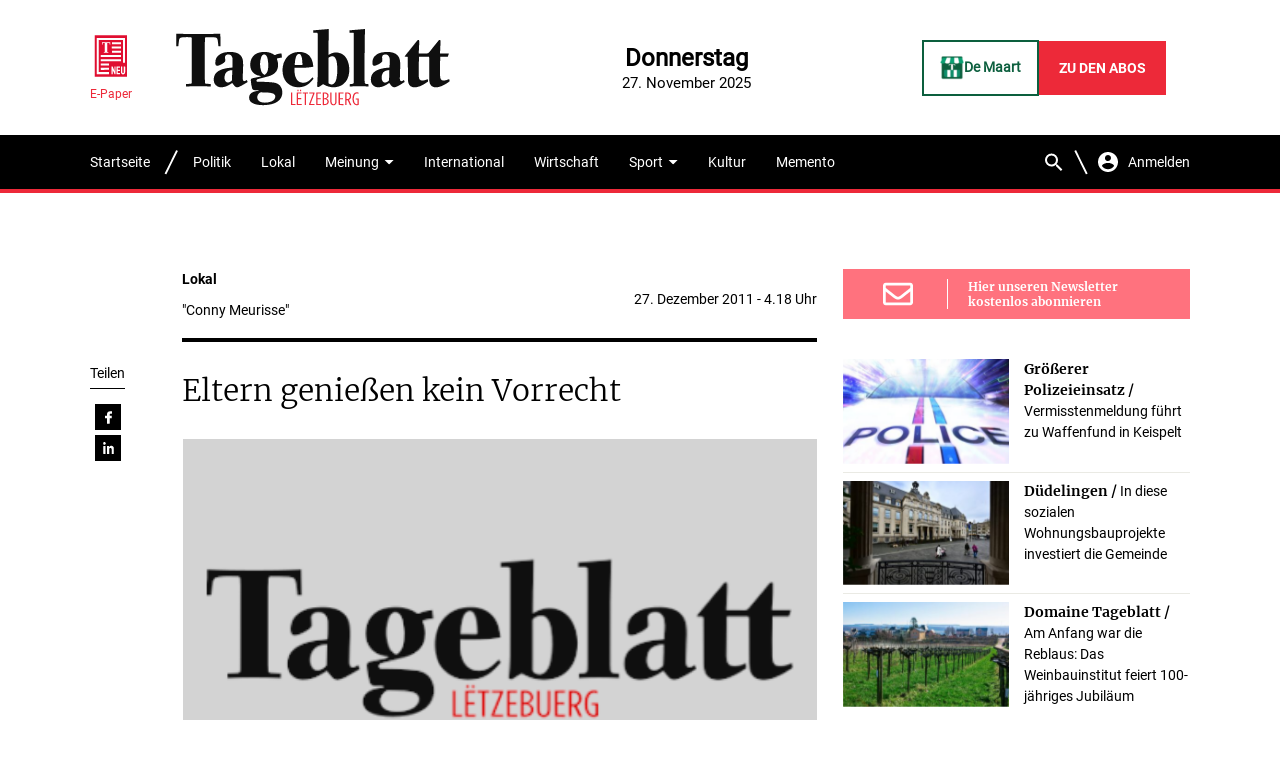

--- FILE ---
content_type: text/html; charset=UTF-8
request_url: https://www.tageblatt.lu/nachrichten/luxemburg/eltern-geniessen-kein-vorrecht-24455750/
body_size: 18148
content:
<!DOCTYPE html>
<html lang="de-DE">
  <head>

      <script>
          //Continuité de la visite entre les sous-domaines
          window._pac = window._pac || {};
          _pac.cookieDomain = '.tageblatt.lu';
          _pac.cookieSecure = true;
      </script>

      <script>
          //instanciation du consentement, essential par défaut = prérequis RGPD
          window.pdl = window.pdl || {};
          window.pdl.requireConsent = true;
          window.pdl.consent = {
              defaultPreset: {
                  PA: 'essential'
              }
          };
      </script>
      <script type="text/javascript" src="https://tag.aticdn.net/piano-analytics.js"></script>

      <script type="text/javascript">(function(){function r(e){if(!window.frames[e]){if(document.body&&document.body.firstChild){var t=document.body;var n=document.createElement("iframe");n.style.display="none";n.name=e;n.title=e;t.insertBefore(n,t.firstChild)}else{setTimeout(function(){r(e)},5)}}}function e(n,o,a,c,d){function e(e,t,n,r){if(typeof n!=="function"){return}if(!window[o]){window[o]=[]}var i=false;if(d){i=d(e,r,n)}if(!i){window[o].push({command:e,version:t,callback:n,parameter:r})}}e.stub=true;e.stubVersion=2;function t(r){if(!window[n]||window[n].stub!==true){return}if(!r.data){return}var i=typeof r.data==="string";var e;try{e=i?JSON.parse(r.data):r.data}catch(t){return}if(e[a]){var o=e[a];window[n](o.command,o.version,function(e,t){var n={};n[c]={returnValue:e,success:t,callId:o.callId};if(r.source){r.source.postMessage(i?JSON.stringify(n):n,"*")}},o.parameter)}}if(typeof window[n]!=="function"){window[n]=e;if(window.addEventListener){window.addEventListener("message",t,false)}else{window.attachEvent("onmessage",t)}}}e("__tcfapi","__tcfapiBuffer","__tcfapiCall","__tcfapiReturn");r("__tcfapiLocator");(function(e){var t=document.createElement("link");t.rel="preconnect";t.as="script";var n=document.createElement("link");n.rel="dns-prefetch";n.as="script";var r=document.createElement("script");r.id="spcloader";r.type="text/javascript";r["async"]=true;r.charset="utf-8";var i="https://sdk.privacy-center.org/"+e+"/loader.js?target="+document.location.hostname;if(window.didomiConfig&&window.didomiConfig.user){var o=window.didomiConfig.user;var a=o.country;var c=o.region;if(a){i=i+"&country="+a;if(c){i=i+"&region="+c}}}t.href="https://sdk.privacy-center.org/";n.href="https://sdk.privacy-center.org/";r.src=i;var d=document.getElementsByTagName("script")[0];d.parentNode.insertBefore(t,d);d.parentNode.insertBefore(n,d);d.parentNode.insertBefore(r,d)})("dfb12830-7bc9-4546-b943-faf2418726cd")})();</script>

    <meta property="fb:app_id" content="452322227751678" /><meta http-equiv="Pragma" content="no-cache">
<meta http-equiv="Expires" content="-1">
<meta property="og:url" content="https://www.tageblatt.lu/nachrichten/luxemburg/eltern-geniessen-kein-vorrecht-24455750/" />
<meta property="og:title" content="Eltern genießen kein Vorrecht" />
<meta property="og:type" content="article" />
<meta property="og:description" content ="Die Schulferienzeit, insbesondere die Zeit um Weihnachten, wollen die Eltern oft mit ihren Kindern zusammen verbringen. Allerdings ist es nicht immer einfach, Urlaub in der Ferienzeit der Kinder zu bekommen." />
<meta property="og:image" content="https://www.tageblatt.lu/logo.png?v=1764201352" />
    
    

    <meta charset="UTF-8">
    <meta name="description" content="Die Abgeordnete Vera Spautz (LSAP) hatte in einer parlamentarischen Anfrage auf dies Problem hingewiesen. Ein Vorrecht für Eltern auf Urlaub während der Schulferien gibt es laut Arbeitsminister Nicolas Schmit nicht. Er verweist in seiner Antwort auf zwei großherzogliche Verordnungen, die es den Angestellten in den Bereichen Landwirtschaft, Weinbau, Gaststätten verbieten,..." />
    <meta name="viewport" content="width=device-width, initial-scale=1" />
   <!-- <link type="image/png" rel="icon" href="https://www.tageblatt.lu/wp-content/themes/wp-tageblatt/favicon.png"/> -->
      <link rel="icon" type="image/svg+xml" href="https://www.tageblatt.lu/favicon.svg">
    
<meta name='robots' content='index, follow, max-image-preview:large, max-snippet:-1, max-video-preview:-1' />

	<!-- This site is optimized with the Yoast SEO plugin v21.1 - https://yoast.com/wordpress/plugins/seo/ -->
	<title>Eltern genießen kein Vorrecht - Tageblatt.lu</title>
	<link rel="canonical" href="https://www.tageblatt.lu/nachrichten/luxemburg/eltern-geniessen-kein-vorrecht-24455750/" />
	<meta name="twitter:card" content="summary_large_image" />
	<meta name="twitter:title" content="Eltern genießen kein Vorrecht - Tageblatt.lu" />
	<meta name="twitter:description" content="Die Schulferienzeit, insbesondere die Zeit um Weihnachten, wollen die Eltern oft mit ihren Kindern zusammen verbringen. Allerdings ist es nicht immer einfach, Urlaub in der Ferienzeit der Kinder zu bekommen." />
	<meta name="twitter:image" content="https://www.tageblatt.lu/logo.png" />
	<script type="application/ld+json" class="yoast-schema-graph">{"@context":"https://schema.org","@graph":[{"@type":"NewsArticle","@id":"https://www.tageblatt.lu/nachrichten/luxemburg/eltern-geniessen-kein-vorrecht-24455750/#article","isPartOf":{"@id":"https://www.tageblatt.lu/nachrichten/luxemburg/eltern-geniessen-kein-vorrecht-24455750/"},"author":{"name":"\"Conny Meurisse\"","@id":"https://www.tageblatt.lu/#/schema/person/6bd320168565cb0b719a8c49c494ff29"},"headline":"Eltern genießen kein Vorrecht","datePublished":"2011-12-27T04:18:33+00:00","dateModified":"2011-12-27T04:18:33+00:00","mainEntityOfPage":{"@id":"https://www.tageblatt.lu/nachrichten/luxemburg/eltern-geniessen-kein-vorrecht-24455750/"},"wordCount":158,"publisher":{"@id":"https://www.tageblatt.lu/#organization"},"image":{"@id":"https://www.tageblatt.lu/nachrichten/luxemburg/eltern-geniessen-kein-vorrecht-24455750/#primaryimage"},"thumbnailUrl":"https://www.tageblatt.lu/logo.png","articleSection":["Lokal"],"inLanguage":"de-DE"},{"@type":"WebPage","@id":"https://www.tageblatt.lu/nachrichten/luxemburg/eltern-geniessen-kein-vorrecht-24455750/","url":"https://www.tageblatt.lu/nachrichten/luxemburg/eltern-geniessen-kein-vorrecht-24455750/","name":"Eltern genießen kein Vorrecht - Tageblatt.lu","isPartOf":{"@id":"https://www.tageblatt.lu/#website"},"primaryImageOfPage":{"@id":"https://www.tageblatt.lu/nachrichten/luxemburg/eltern-geniessen-kein-vorrecht-24455750/#primaryimage"},"image":{"@id":"https://www.tageblatt.lu/nachrichten/luxemburg/eltern-geniessen-kein-vorrecht-24455750/#primaryimage"},"thumbnailUrl":"https://www.tageblatt.lu/logo.png","datePublished":"2011-12-27T04:18:33+00:00","dateModified":"2011-12-27T04:18:33+00:00","breadcrumb":{"@id":"https://www.tageblatt.lu/nachrichten/luxemburg/eltern-geniessen-kein-vorrecht-24455750/#breadcrumb"},"inLanguage":"de-DE","potentialAction":[{"@type":"ReadAction","target":["https://www.tageblatt.lu/nachrichten/luxemburg/eltern-geniessen-kein-vorrecht-24455750/"]}]},{"@type":"ImageObject","inLanguage":"de-DE","@id":"https://www.tageblatt.lu/nachrichten/luxemburg/eltern-geniessen-kein-vorrecht-24455750/#primaryimage","url":"https://www.tageblatt.lu/logo.png","contentUrl":"https://www.tageblatt.lu/logo.png","width":559,"height":279},{"@type":"BreadcrumbList","@id":"https://www.tageblatt.lu/nachrichten/luxemburg/eltern-geniessen-kein-vorrecht-24455750/#breadcrumb","itemListElement":[{"@type":"ListItem","position":1,"name":"Accueil","item":"https://www.tageblatt.lu/"},{"@type":"ListItem","position":2,"name":"Eltern genießen kein Vorrecht"}]},{"@type":"WebSite","@id":"https://www.tageblatt.lu/#website","url":"https://www.tageblatt.lu/","name":"Tageblatt.lu","description":"","publisher":{"@id":"https://www.tageblatt.lu/#organization"},"potentialAction":[{"@type":"SearchAction","target":{"@type":"EntryPoint","urlTemplate":"https://www.tageblatt.lu/?s={search_term_string}"},"query-input":"required name=search_term_string"}],"inLanguage":"de-DE"},{"@type":"Organization","@id":"https://www.tageblatt.lu/#organization","name":"Tageblatt","url":"https://www.tageblatt.lu/","logo":{"@type":"ImageObject","inLanguage":"de-DE","@id":"https://www.tageblatt.lu/#/schema/logo/image/","url":"https://www.tageblatt.lu/wp-content/uploads/2021/07/tageblatt-1.png","contentUrl":"https://www.tageblatt.lu/wp-content/uploads/2021/07/tageblatt-1.png","width":500,"height":250,"caption":"Tageblatt"},"image":{"@id":"https://www.tageblatt.lu/#/schema/logo/image/"}},{"@type":"Person","@id":"https://www.tageblatt.lu/#/schema/person/6bd320168565cb0b719a8c49c494ff29","name":"\"Conny Meurisse\"","image":{"@type":"ImageObject","inLanguage":"de-DE","@id":"https://www.tageblatt.lu/#/schema/person/image/","url":"https://www.tageblatt.lu/wp-content/uploads/2020/10/logo-neu-150x150.jpg","contentUrl":"https://www.tageblatt.lu/wp-content/uploads/2020/10/logo-neu-150x150.jpg","caption":"\"Conny Meurisse\""},"sameAs":["http://www.tageblatt.lu"],"url":"https://www.tageblatt.lu/author/conny-meurisse/"}]}</script>
	<!-- / Yoast SEO plugin. -->


<link rel='dns-prefetch' href='//securepubads.g.doubleclick.net' />
<link rel='dns-prefetch' href='//cdn.jsdelivr.net' />
<link rel="alternate" type="application/rss+xml" title="Tageblatt.lu &raquo; Eltern genießen kein Vorrecht Kommentar-Feed" href="https://www.tageblatt.lu/nachrichten/luxemburg/eltern-geniessen-kein-vorrecht-24455750/feed/" />
<script type="text/javascript">
window._wpemojiSettings = {"baseUrl":"https:\/\/s.w.org\/images\/core\/emoji\/14.0.0\/72x72\/","ext":".png","svgUrl":"https:\/\/s.w.org\/images\/core\/emoji\/14.0.0\/svg\/","svgExt":".svg","source":{"concatemoji":"https:\/\/www.tageblatt.lu\/wp-includes\/js\/wp-emoji-release.min.js?ver=6.2.2"}};
/*! This file is auto-generated */
!function(e,a,t){var n,r,o,i=a.createElement("canvas"),p=i.getContext&&i.getContext("2d");function s(e,t){p.clearRect(0,0,i.width,i.height),p.fillText(e,0,0);e=i.toDataURL();return p.clearRect(0,0,i.width,i.height),p.fillText(t,0,0),e===i.toDataURL()}function c(e){var t=a.createElement("script");t.src=e,t.defer=t.type="text/javascript",a.getElementsByTagName("head")[0].appendChild(t)}for(o=Array("flag","emoji"),t.supports={everything:!0,everythingExceptFlag:!0},r=0;r<o.length;r++)t.supports[o[r]]=function(e){if(p&&p.fillText)switch(p.textBaseline="top",p.font="600 32px Arial",e){case"flag":return s("\ud83c\udff3\ufe0f\u200d\u26a7\ufe0f","\ud83c\udff3\ufe0f\u200b\u26a7\ufe0f")?!1:!s("\ud83c\uddfa\ud83c\uddf3","\ud83c\uddfa\u200b\ud83c\uddf3")&&!s("\ud83c\udff4\udb40\udc67\udb40\udc62\udb40\udc65\udb40\udc6e\udb40\udc67\udb40\udc7f","\ud83c\udff4\u200b\udb40\udc67\u200b\udb40\udc62\u200b\udb40\udc65\u200b\udb40\udc6e\u200b\udb40\udc67\u200b\udb40\udc7f");case"emoji":return!s("\ud83e\udef1\ud83c\udffb\u200d\ud83e\udef2\ud83c\udfff","\ud83e\udef1\ud83c\udffb\u200b\ud83e\udef2\ud83c\udfff")}return!1}(o[r]),t.supports.everything=t.supports.everything&&t.supports[o[r]],"flag"!==o[r]&&(t.supports.everythingExceptFlag=t.supports.everythingExceptFlag&&t.supports[o[r]]);t.supports.everythingExceptFlag=t.supports.everythingExceptFlag&&!t.supports.flag,t.DOMReady=!1,t.readyCallback=function(){t.DOMReady=!0},t.supports.everything||(n=function(){t.readyCallback()},a.addEventListener?(a.addEventListener("DOMContentLoaded",n,!1),e.addEventListener("load",n,!1)):(e.attachEvent("onload",n),a.attachEvent("onreadystatechange",function(){"complete"===a.readyState&&t.readyCallback()})),(e=t.source||{}).concatemoji?c(e.concatemoji):e.wpemoji&&e.twemoji&&(c(e.twemoji),c(e.wpemoji)))}(window,document,window._wpemojiSettings);
</script>
<style type="text/css">
img.wp-smiley,
img.emoji {
	display: inline !important;
	border: none !important;
	box-shadow: none !important;
	height: 1em !important;
	width: 1em !important;
	margin: 0 0.07em !important;
	vertical-align: -0.1em !important;
	background: none !important;
	padding: 0 !important;
}
</style>
	<link rel='stylesheet' id='classic-theme-styles-css' href='https://www.tageblatt.lu/wp-includes/css/classic-themes.min.css?ver=6.2.2' type='text/css' media='all' />
<style id='global-styles-inline-css' type='text/css'>
body{--wp--preset--color--black: #000000;--wp--preset--color--cyan-bluish-gray: #abb8c3;--wp--preset--color--white: #ffffff;--wp--preset--color--pale-pink: #f78da7;--wp--preset--color--vivid-red: #cf2e2e;--wp--preset--color--luminous-vivid-orange: #ff6900;--wp--preset--color--luminous-vivid-amber: #fcb900;--wp--preset--color--light-green-cyan: #7bdcb5;--wp--preset--color--vivid-green-cyan: #00d084;--wp--preset--color--pale-cyan-blue: #8ed1fc;--wp--preset--color--vivid-cyan-blue: #0693e3;--wp--preset--color--vivid-purple: #9b51e0;--wp--preset--gradient--vivid-cyan-blue-to-vivid-purple: linear-gradient(135deg,rgba(6,147,227,1) 0%,rgb(155,81,224) 100%);--wp--preset--gradient--light-green-cyan-to-vivid-green-cyan: linear-gradient(135deg,rgb(122,220,180) 0%,rgb(0,208,130) 100%);--wp--preset--gradient--luminous-vivid-amber-to-luminous-vivid-orange: linear-gradient(135deg,rgba(252,185,0,1) 0%,rgba(255,105,0,1) 100%);--wp--preset--gradient--luminous-vivid-orange-to-vivid-red: linear-gradient(135deg,rgba(255,105,0,1) 0%,rgb(207,46,46) 100%);--wp--preset--gradient--very-light-gray-to-cyan-bluish-gray: linear-gradient(135deg,rgb(238,238,238) 0%,rgb(169,184,195) 100%);--wp--preset--gradient--cool-to-warm-spectrum: linear-gradient(135deg,rgb(74,234,220) 0%,rgb(151,120,209) 20%,rgb(207,42,186) 40%,rgb(238,44,130) 60%,rgb(251,105,98) 80%,rgb(254,248,76) 100%);--wp--preset--gradient--blush-light-purple: linear-gradient(135deg,rgb(255,206,236) 0%,rgb(152,150,240) 100%);--wp--preset--gradient--blush-bordeaux: linear-gradient(135deg,rgb(254,205,165) 0%,rgb(254,45,45) 50%,rgb(107,0,62) 100%);--wp--preset--gradient--luminous-dusk: linear-gradient(135deg,rgb(255,203,112) 0%,rgb(199,81,192) 50%,rgb(65,88,208) 100%);--wp--preset--gradient--pale-ocean: linear-gradient(135deg,rgb(255,245,203) 0%,rgb(182,227,212) 50%,rgb(51,167,181) 100%);--wp--preset--gradient--electric-grass: linear-gradient(135deg,rgb(202,248,128) 0%,rgb(113,206,126) 100%);--wp--preset--gradient--midnight: linear-gradient(135deg,rgb(2,3,129) 0%,rgb(40,116,252) 100%);--wp--preset--duotone--dark-grayscale: url('#wp-duotone-dark-grayscale');--wp--preset--duotone--grayscale: url('#wp-duotone-grayscale');--wp--preset--duotone--purple-yellow: url('#wp-duotone-purple-yellow');--wp--preset--duotone--blue-red: url('#wp-duotone-blue-red');--wp--preset--duotone--midnight: url('#wp-duotone-midnight');--wp--preset--duotone--magenta-yellow: url('#wp-duotone-magenta-yellow');--wp--preset--duotone--purple-green: url('#wp-duotone-purple-green');--wp--preset--duotone--blue-orange: url('#wp-duotone-blue-orange');--wp--preset--font-size--small: 13px;--wp--preset--font-size--medium: 20px;--wp--preset--font-size--large: 36px;--wp--preset--font-size--x-large: 42px;--wp--preset--spacing--20: 0.44rem;--wp--preset--spacing--30: 0.67rem;--wp--preset--spacing--40: 1rem;--wp--preset--spacing--50: 1.5rem;--wp--preset--spacing--60: 2.25rem;--wp--preset--spacing--70: 3.38rem;--wp--preset--spacing--80: 5.06rem;--wp--preset--shadow--natural: 6px 6px 9px rgba(0, 0, 0, 0.2);--wp--preset--shadow--deep: 12px 12px 50px rgba(0, 0, 0, 0.4);--wp--preset--shadow--sharp: 6px 6px 0px rgba(0, 0, 0, 0.2);--wp--preset--shadow--outlined: 6px 6px 0px -3px rgba(255, 255, 255, 1), 6px 6px rgba(0, 0, 0, 1);--wp--preset--shadow--crisp: 6px 6px 0px rgba(0, 0, 0, 1);}:where(.is-layout-flex){gap: 0.5em;}body .is-layout-flow > .alignleft{float: left;margin-inline-start: 0;margin-inline-end: 2em;}body .is-layout-flow > .alignright{float: right;margin-inline-start: 2em;margin-inline-end: 0;}body .is-layout-flow > .aligncenter{margin-left: auto !important;margin-right: auto !important;}body .is-layout-constrained > .alignleft{float: left;margin-inline-start: 0;margin-inline-end: 2em;}body .is-layout-constrained > .alignright{float: right;margin-inline-start: 2em;margin-inline-end: 0;}body .is-layout-constrained > .aligncenter{margin-left: auto !important;margin-right: auto !important;}body .is-layout-constrained > :where(:not(.alignleft):not(.alignright):not(.alignfull)){max-width: var(--wp--style--global--content-size);margin-left: auto !important;margin-right: auto !important;}body .is-layout-constrained > .alignwide{max-width: var(--wp--style--global--wide-size);}body .is-layout-flex{display: flex;}body .is-layout-flex{flex-wrap: wrap;align-items: center;}body .is-layout-flex > *{margin: 0;}:where(.wp-block-columns.is-layout-flex){gap: 2em;}.has-black-color{color: var(--wp--preset--color--black) !important;}.has-cyan-bluish-gray-color{color: var(--wp--preset--color--cyan-bluish-gray) !important;}.has-white-color{color: var(--wp--preset--color--white) !important;}.has-pale-pink-color{color: var(--wp--preset--color--pale-pink) !important;}.has-vivid-red-color{color: var(--wp--preset--color--vivid-red) !important;}.has-luminous-vivid-orange-color{color: var(--wp--preset--color--luminous-vivid-orange) !important;}.has-luminous-vivid-amber-color{color: var(--wp--preset--color--luminous-vivid-amber) !important;}.has-light-green-cyan-color{color: var(--wp--preset--color--light-green-cyan) !important;}.has-vivid-green-cyan-color{color: var(--wp--preset--color--vivid-green-cyan) !important;}.has-pale-cyan-blue-color{color: var(--wp--preset--color--pale-cyan-blue) !important;}.has-vivid-cyan-blue-color{color: var(--wp--preset--color--vivid-cyan-blue) !important;}.has-vivid-purple-color{color: var(--wp--preset--color--vivid-purple) !important;}.has-black-background-color{background-color: var(--wp--preset--color--black) !important;}.has-cyan-bluish-gray-background-color{background-color: var(--wp--preset--color--cyan-bluish-gray) !important;}.has-white-background-color{background-color: var(--wp--preset--color--white) !important;}.has-pale-pink-background-color{background-color: var(--wp--preset--color--pale-pink) !important;}.has-vivid-red-background-color{background-color: var(--wp--preset--color--vivid-red) !important;}.has-luminous-vivid-orange-background-color{background-color: var(--wp--preset--color--luminous-vivid-orange) !important;}.has-luminous-vivid-amber-background-color{background-color: var(--wp--preset--color--luminous-vivid-amber) !important;}.has-light-green-cyan-background-color{background-color: var(--wp--preset--color--light-green-cyan) !important;}.has-vivid-green-cyan-background-color{background-color: var(--wp--preset--color--vivid-green-cyan) !important;}.has-pale-cyan-blue-background-color{background-color: var(--wp--preset--color--pale-cyan-blue) !important;}.has-vivid-cyan-blue-background-color{background-color: var(--wp--preset--color--vivid-cyan-blue) !important;}.has-vivid-purple-background-color{background-color: var(--wp--preset--color--vivid-purple) !important;}.has-black-border-color{border-color: var(--wp--preset--color--black) !important;}.has-cyan-bluish-gray-border-color{border-color: var(--wp--preset--color--cyan-bluish-gray) !important;}.has-white-border-color{border-color: var(--wp--preset--color--white) !important;}.has-pale-pink-border-color{border-color: var(--wp--preset--color--pale-pink) !important;}.has-vivid-red-border-color{border-color: var(--wp--preset--color--vivid-red) !important;}.has-luminous-vivid-orange-border-color{border-color: var(--wp--preset--color--luminous-vivid-orange) !important;}.has-luminous-vivid-amber-border-color{border-color: var(--wp--preset--color--luminous-vivid-amber) !important;}.has-light-green-cyan-border-color{border-color: var(--wp--preset--color--light-green-cyan) !important;}.has-vivid-green-cyan-border-color{border-color: var(--wp--preset--color--vivid-green-cyan) !important;}.has-pale-cyan-blue-border-color{border-color: var(--wp--preset--color--pale-cyan-blue) !important;}.has-vivid-cyan-blue-border-color{border-color: var(--wp--preset--color--vivid-cyan-blue) !important;}.has-vivid-purple-border-color{border-color: var(--wp--preset--color--vivid-purple) !important;}.has-vivid-cyan-blue-to-vivid-purple-gradient-background{background: var(--wp--preset--gradient--vivid-cyan-blue-to-vivid-purple) !important;}.has-light-green-cyan-to-vivid-green-cyan-gradient-background{background: var(--wp--preset--gradient--light-green-cyan-to-vivid-green-cyan) !important;}.has-luminous-vivid-amber-to-luminous-vivid-orange-gradient-background{background: var(--wp--preset--gradient--luminous-vivid-amber-to-luminous-vivid-orange) !important;}.has-luminous-vivid-orange-to-vivid-red-gradient-background{background: var(--wp--preset--gradient--luminous-vivid-orange-to-vivid-red) !important;}.has-very-light-gray-to-cyan-bluish-gray-gradient-background{background: var(--wp--preset--gradient--very-light-gray-to-cyan-bluish-gray) !important;}.has-cool-to-warm-spectrum-gradient-background{background: var(--wp--preset--gradient--cool-to-warm-spectrum) !important;}.has-blush-light-purple-gradient-background{background: var(--wp--preset--gradient--blush-light-purple) !important;}.has-blush-bordeaux-gradient-background{background: var(--wp--preset--gradient--blush-bordeaux) !important;}.has-luminous-dusk-gradient-background{background: var(--wp--preset--gradient--luminous-dusk) !important;}.has-pale-ocean-gradient-background{background: var(--wp--preset--gradient--pale-ocean) !important;}.has-electric-grass-gradient-background{background: var(--wp--preset--gradient--electric-grass) !important;}.has-midnight-gradient-background{background: var(--wp--preset--gradient--midnight) !important;}.has-small-font-size{font-size: var(--wp--preset--font-size--small) !important;}.has-medium-font-size{font-size: var(--wp--preset--font-size--medium) !important;}.has-large-font-size{font-size: var(--wp--preset--font-size--large) !important;}.has-x-large-font-size{font-size: var(--wp--preset--font-size--x-large) !important;}
.wp-block-navigation a:where(:not(.wp-element-button)){color: inherit;}
:where(.wp-block-columns.is-layout-flex){gap: 2em;}
.wp-block-pullquote{font-size: 1.5em;line-height: 1.6;}
</style>
<link rel='stylesheet' id='AuroraSNSImport-css' href='https://www.tageblatt.lu/wp-content/plugins/AuroraSNSImport/public/css/public.css?ver=0.1.0' type='text/css' media='all' />
<link rel='stylesheet' id='ppress-frontend-css' href='https://www.tageblatt.lu/wp-content/plugins/wp-user-avatar/assets/css/frontend.min.css?ver=4.13.1' type='text/css' media='all' />
<link rel='stylesheet' id='ppress-flatpickr-css' href='https://www.tageblatt.lu/wp-content/plugins/wp-user-avatar/assets/flatpickr/flatpickr.min.css?ver=4.13.1' type='text/css' media='all' />
<link rel='stylesheet' id='ppress-select2-css' href='https://www.tageblatt.lu/wp-content/plugins/wp-user-avatar/assets/select2/select2.min.css?ver=6.2.2' type='text/css' media='all' />
<link rel='stylesheet' id='tb-styles-css' href='https://www.tageblatt.lu/wp-content/themes/wp-tageblatt/dist/main.css' type='text/css' media='screen' />
<link rel='stylesheet' id='searchterm-highlighting-css' href='https://www.tageblatt.lu/wp-content/plugins/elasticpress/dist/css/highlighting-styles.css?ver=252562c4ed9241547293' type='text/css' media='all' />
<link rel='stylesheet' id='tb-sm-styles-css' href='https://www.tageblatt.lu/wp-content/themes/wp-tageblatt/dist/main-sm.css' type='text/css' media='screen and (min-width: 768px)' />
<link rel='stylesheet' id='tb-md-styles-css' href='https://www.tageblatt.lu/wp-content/themes/wp-tageblatt/dist/main-md.css' type='text/css' media='screen and (min-width: 1200px)' />
<link rel='stylesheet' id='tb-lg-styles-css' href='https://www.tageblatt.lu/wp-content/themes/wp-tageblatt/dist/main-lg.css' type='text/css' media='screen and (min-width: 1600px)' />
<link rel='stylesheet' id='tb-print-styles-css' href='https://www.tageblatt.lu/wp-content/themes/wp-tageblatt/dist/print.css' type='text/css' media='print' />
<script type='text/javascript' src='https://www.tageblatt.lu/wp-includes/js/jquery/jquery.min.js?ver=3.6.4' id='jquery-core-js'></script>
<script type='text/javascript' src='https://www.tageblatt.lu/wp-includes/js/jquery/jquery-migrate.min.js?ver=3.4.0' id='jquery-migrate-js'></script>
<script type='text/javascript' src='https://www.tageblatt.lu/wp-content/plugins/AuroraSNSImport/public/js/public.js?ver=0.1.0' id='AuroraSNSImport-js'></script>
<script type='text/javascript' src='https://www.tageblatt.lu/wp-content/plugins/wp-user-avatar/assets/flatpickr/flatpickr.min.js?ver=4.13.1' id='ppress-flatpickr-js'></script>
<script type='text/javascript' src='https://www.tageblatt.lu/wp-content/plugins/wp-user-avatar/assets/select2/select2.min.js?ver=4.13.1' id='ppress-select2-js'></script>
<script type='text/javascript' data-vendor="c:googleana-4TXnJigR" defer="defer" src='https://www.tageblatt.lu/wp-content/themes/wp-tageblatt/vendors/gtm/gtm.js' id='tb-gtm-js'></script>
<script type='text/javascript' id='tb-gtm-datalayer-js-extra'>
/* <![CDATA[ */
var tb_gtm_data_layer_params = {"ipaddress":"external","usertype":"not-registered","userSubscriberType":"not-subscriber","contenttype":"Article","premium":"free","author":"cmeurisse@tageblatt.lu","post_id":"465758","post_date_gmt":"2011-12-27","categories":"Lokal","ip_lycee":"null"};
/* ]]> */
</script>
<script type='text/javascript' defer="defer" src='https://www.tageblatt.lu/wp-content/themes/wp-tageblatt/vendors/gtm/gtm-datalayer.js' id='tb-gtm-datalayer-js'></script>
<script type='text/javascript' defer="defer" src='https://www.tageblatt.lu/wp-content/themes/wp-tageblatt/vendors/gemius/gemius.js' id='tb-gemius-js'></script>
<link rel="https://api.w.org/" href="https://www.tageblatt.lu/wp-json/" /><link rel="alternate" type="application/json" href="https://www.tageblatt.lu/wp-json/wp/v2/posts/465758" /><link rel="EditURI" type="application/rsd+xml" title="RSD" href="https://www.tageblatt.lu/xmlrpc.php?rsd" />
<link rel="wlwmanifest" type="application/wlwmanifest+xml" href="https://www.tageblatt.lu/wp-includes/wlwmanifest.xml" />
<meta name="generator" content="WordPress 6.2.2" />
<link rel='shortlink' href='https://www.tageblatt.lu/?p=465758' />
<link rel="alternate" type="application/json+oembed" href="https://www.tageblatt.lu/wp-json/oembed/1.0/embed?url=https%3A%2F%2Fwww.tageblatt.lu%2Fnachrichten%2Fluxemburg%2Feltern-geniessen-kein-vorrecht-24455750%2F" />
<link rel="alternate" type="text/xml+oembed" href="https://www.tageblatt.lu/wp-json/oembed/1.0/embed?url=https%3A%2F%2Fwww.tageblatt.lu%2Fnachrichten%2Fluxemburg%2Feltern-geniessen-kein-vorrecht-24455750%2F&#038;format=xml" />
<link rel="icon" href="https://www.tageblatt.lu/wp-content/uploads/2021/07/cropped-favicon-32x32.png" sizes="32x32" />
<link rel="icon" href="https://www.tageblatt.lu/wp-content/uploads/2021/07/cropped-favicon-192x192.png" sizes="192x192" />
<link rel="apple-touch-icon" href="https://www.tageblatt.lu/wp-content/uploads/2021/07/cropped-favicon-180x180.png" />
<meta name="msapplication-TileImage" content="https://www.tageblatt.lu/wp-content/uploads/2021/07/cropped-favicon-270x270.png" />
    
  <script id="mcjs">!function(c,h,i,m,p){m=c.createElement(h),p=c.getElementsByTagName(h)[0],m.async=1,m.src=i,p.parentNode.insertBefore(m,p)}(document,"script","https://chimpstatic.com/mcjs-connected/js/users/51b0eec80e1dc5f1f250214c7/b0d17ef5443228a68679fc0ad.js");</script>




  </head>

 <style>
     .text-content{
         clear: both;
         content: "";
     }

     .postid-1104005 .text-content{
         clear: both;
         display: table;
         content: "";
     }

     .lb24-iframe{
         display: none !important;
     }
 </style>
 
 <body class="post-template-default single single-post postid-465758 single-format-standard">
    <div class="frame-bg"></div>
    <!-- Google Tag Manager (noscript) -->
    <noscript>
      <iframe src="https://www.googletagmanager.com/ns.html?id=GTM-NR49L8B" height="0" width="0" style="display:none;visibility:hidden"></iframe>
    </noscript>
    
    <!-- add hyphens -->
    <style>
        .post-teaser__title, .post__title{
	    hyphens: auto;
  		-webkit-hyphens: auto;
  		-ms-hyphens: auto;
	}

	.post__body .text-content iframe {
    		max-width: 100% !important;
}	
    </style> 
    <!-- Popup newsletter -->
    <div class="popup popup_custom" id="popup-newsletter">
      <div class="popup__wrapper">
        <div class="popup__close" id="popup-newsletter-close"></div>
        <div class="popup__content">
          <div class="popup__body">
            		<div class="newsletter form-sidebar">
        <div class="newsletter__container">
		              			<div class="newsletter__visual">
						<img src="https://www.tageblatt.lu/wp-content/themes/wp-tageblatt/assets/img/newsletter.png" alt="">
		    		</div>
		                <div class="newsletter__content">
            <div class="newsletter__header">
              <h2 class="newsletter__title">
                ABONNIEREN SIE UNSEREN NEWSLETTER              </h2>
            </div>
            <div class="newsletter__body">
              <p>
                Tageblatt-Espresso / Unser täglicher Nachrichtenüberblick.
              </p>
              <form action="" method="post" id="newsletterForm" class="newsletter__form inner contact form cf-footer-form">
              	<input type="hidden" name="action" value="newsletterForm">
              						<div class="blocks-form-message is-hidden newsletterForm-exists" aria-hidden="true">
						<div class="ia-block-message ia-block-message--success has-icon">
							<div class="ia-block-message-inner">
								<div class="message"><img src="https://www.tageblatt.lu/wp-content/themes/wp-tageblatt/assets/img/icon-success.svg" alt="picto success">Sie sind bereits angemeldet, Ihr Profil wurde aktualisiert.</div>
							</div>
						</div>
					</div>
					<div class="blocks-form-message is-hidden newsletterForm-confirm" aria-hidden="true">
						<div class="ia-block-message ia-block-message--success has-icon">
							<div class="ia-block-message-inner">
								<div class="message"><img src="https://www.tageblatt.lu/wp-content/themes/wp-tageblatt/assets/img/icon-success.svg" alt="picto success">Danke, dass Sie sich für unseren Newsletter angemeldet haben</div>
							</div>
						</div>
					</div>
					<div class="blocks-form-message is-hidden newsletterForm-error" aria-hidden="true">
						<div class="ia-block-message ia-block-message--error has-icon">
							<div class="ia-block-message-inner">
								<div class="message"><img src="https://www.tageblatt.lu/wp-content/themes/wp-tageblatt/assets/img/icon-error.svg" alt="picto error">Es ist ein Fehler aufgetreten, bitte versuchen Sie es später noch einmal</div>
							</div>
						</div>
					</div>
                <div class="newsletterForm-fields newsletter__form_row">
                  <div class="newsletter__form_input form-inside js-validate-insertafter">
                    <input class="newsletter__form_input__field" type="text" id="newsletter-email" name="newsletter-email" placeholder="E-Mail-Adresse">
                  </div>
                </div>
                <div class="newsletterForm-fields newsletter__form_row">
                  <div class="newsletter__form_checkboxes form-inside js-validate-insertafter">
                    <h3 class="newsletter__form_subtitle">Datenschutzerklärung</h3>
                    <div class="newsletter__form_checkbox">
                      <input class="newsletter__form_checkbox__input" type="checkbox" id="newsletter-rgpd-692793887f771" name="newsletter-rgpd">
                      <label class="newsletter__form_checkbox__label" for="newsletter-rgpd-692793887f771">
                        Ich habe die <a target="_blank" href="https://tageblatt.lu/datenschutz/">Datenschutzerklärung</a> gelesen und akzeptiere sie.
                      </label>
                    </div>
                  </div>
                </div>
                <div class="newsletterForm-fields newsletter__form_row">
                  <div class="newsletter__form_checkboxes form-inside js-validate-insertafter">
                    <h3 class="newsletter__form_subtitle">Auslosung</h3>
                    <div class="newsletter__form_checkbox">
                      <input class="newsletter__form_checkbox__input" type="checkbox" id="newsletter-game-692793887f771" name="newsletter-game">
                      <label class="newsletter__form_checkbox__label" for="newsletter-game-692793887f771">
                        Ich möchte über Gewinnspiele auf tageblatt.lu benachrichtigt werden.
                      </label>
                    </div>
                  </div>
                </div>
                <div class="newsletterForm-fields newsletter__form_row">
                	<div class="newsletter__form_input form-inside js-validate-insertafter">
                		<div class="ia-block-captcha">
	<p class="ia-block-captcha__legend">Sicherheitsüberprüfung, klicken Sie auf: das Flugzeug</p>
	<div class="grid-inline nomargin js-validate-insertafter ia-block-captcha__options">
					<span class="captcha-option">
				<input type="radio" id="captcha-692793887fcb6" name="captchaValueOption" data-target="captchaValueNewsletter" value="0" required>
				<label for="captcha-692793887fcb6">
					<img src="https://www.tageblatt.lu/wp-content/themes/wp-tageblatt/assets/img/pictos/newsletter-block/0.svg"  alt="Captcha das Flugzeug">
				</label>
			</span>
						<span class="captcha-option">
				<input type="radio" id="captcha-692793887fcd3" name="captchaValueOption" data-target="captchaValueNewsletter" value="1" required>
				<label for="captcha-692793887fcd3">
					<img src="https://www.tageblatt.lu/wp-content/themes/wp-tageblatt/assets/img/pictos/newsletter-block/1.svg"  alt="Captcha den Stiefel">
				</label>
			</span>
						<span class="captcha-option">
				<input type="radio" id="captcha-692793887fce1" name="captchaValueOption" data-target="captchaValueNewsletter" value="2" required>
				<label for="captcha-692793887fce1">
					<img src="https://www.tageblatt.lu/wp-content/themes/wp-tageblatt/assets/img/pictos/newsletter-block/2.svg"  alt="Captcha den Café">
				</label>
			</span>
						<span class="captcha-option">
				<input type="radio" id="captcha-692793887fced" name="captchaValueOption" data-target="captchaValueNewsletter" value="8" required>
				<label for="captcha-692793887fced">
					<img src="https://www.tageblatt.lu/wp-content/themes/wp-tageblatt/assets/img/pictos/newsletter-block/8.svg"  alt="Captcha das Tennis">
				</label>
			</span>
					</div>
	<input type="hidden" class="is-visually-hidden" name="validateNewsletter" value="THpJOWt5RlR3Szl2MGtpRE1BRThvZz09">
	<input type="hidden" class="is-visually-hidden captcha-value" name="captchaValueNewsletter" id="captchaValueNewsletter" value="">
</div>                	</div>
                </div>
				<div class="newsletterForm-fields newsletter__form_input form-inside js-validate-insertafter">
				<button class="submit-btn newsletter__form_action__submit submit-btn" type="submit">
					<span class="submit-icon">
						bestätigen					</span>
				</button>
                </div>
              </form>
            </div>
          </div>
        </div>
      </div>
          </div>
        </div>
      </div>
    </div>
    
    <!-- Popup lycee -->
    
    <header class="header section section_no-margin section_overflow-visible">
      <div class="section__container">
        <div class="header__container">
          <div class="header__top">
            <div class="header__block epaper">
              <div class="header__e-paper">
                <a class="header__e-paper__link" target="_blank" href="https://epaper.tageblatt.lu">E-Paper</a>
              </div>
            </div>
            <div class="header__block logo">
              <div class="header__main-logo">
                <a class="header__main-logo__link" href="https://www.tageblatt.lu"></a>
              </div>
            </div>
            <div class="header__block date">
              <div class="header__informations">
                <div class="header__date">
                  <p>Donnerstag<span>27. November 2025</span></p>
                </div>
              </div>
            </div>
            <div class="header__block push">
                <style>
                    .demaart-button {
                        display: inline-flex;
                        align-items: center;
                        gap: 8px;
                        padding: 14px 16px;
                        background-color: #ffffff; /* Fond blanc */
                        color: #0c5f3e; /* Texte vert foncé */
                        border: 2px solid #0c5f3e; /* Bordure vert foncé */
                        font-weight: bold;
                        text-decoration: none;
                        border-radius: 0px;
                        transition: background-color 0.3s, color 0.3s, transform 0.2s;
                    }

                    .demaart-button img {
                        width: 24px;
                        height: 24px;
                    }

                    .demaart-button:hover {
                        background-color: #0c5f3e; /* Fond vert foncé au hover */
                        color: #ffffff; /* Texte blanc au hover */
                    }

                    @media (max-width: 768px) {
                        .demaart-button {
                            font-size: 10px; /* réduit la taille du texte */
                            padding: 3px 6px; /* réduit l'espace intérieur */
                            width: 100%; /* ou width: 100%; si tu veux qu'il prenne toute la largeur */
                            border-radius: 0px;
                        }

                        .desktop{
                            display: none;
                        }

                        .demaart-button img {
                            width: 20px;
                            height: 20px;
                        }

                    }



                </style>

                
                <a href="https://www.demaart.lu" class="demaart-button" target="_blank" >
                    <img src="https://demaart.lu/wp-content/uploads/2025/02/cropped-picto-32x32.png" alt="Demaart">
                    De Maart
                </a>

                <div class="header__subscribe desktop">
                <a class="header__subscribe__link" href="https://abo.tageblatt.lu/angebote">
                  <span>Zu den abos</span>
                </a>
              </div>
            </div>
            <div class="header__block share">
              <div class="header__informations">
                <div class="header__share">
                    <!-- <div class="share">
                    <div class="share__list">
                      <a class="share__link share__link_facebook" target="_blank" title="Folgen Sie uns auf Facebook" href="https://www.facebook.com/Tageblatt.lu"></a>
                      <a class="share__link share__link_twitter" target="_blank" title="Folgen Sie uns auf Twitter" href="https://twitter.com/tageblatt_lu?lang=de"></a>
                      <a class="share__link share__link_linkedin" target="_blank" title="Folgen Sie uns auf Linkedin" href="https://lu.linkedin.com/company/tageblatt-lëtzebuerg"></a>
                      <a class="share__link share__link_instagram" target="_blank" title="Folgen Sie uns auf Instagram" href="https://www.instagram.com/tageblatt.lu/"></a>
                    </div>
                  </div>-->
                </div>
              </div>
            </div>
          </div>
          <div class="header__bottom">
            <div class="header__block">
              <div class="header__second-logo">
                <a class="header__second-logo__link" href="https://www.tageblatt.lu">
                  <span>Startseite</span>
                </a>
                <div class="header__separator header__separator_slash"></div>
              </div>
              <div class="header__toggle">
                <a href="https://www.tageblatt.lu">
                  <svg xmlns="http://www.w3.org/2000/svg" height="1em" viewBox="0 0 576 512"><!--! Font Awesome Free 6.4.2 by @fontawesome - https://fontawesome.com License - https://fontawesome.com/license (Commercial License) Copyright 2023 Fonticons, Inc. --><path d="M280.37 148.26L96 300.11V464a16 16 0 0 0 16 16l112.06-.29a16 16 0 0 0 15.92-16V368a16 16 0 0 1 16-16h64a16 16 0 0 1 16 16v95.64a16 16 0 0 0 16 16.05L464 480a16 16 0 0 0 16-16V300L295.67 148.26a12.19 12.19 0 0 0-15.3 0zM571.6 251.47L488 182.56V44.05a12 12 0 0 0-12-12h-56a12 12 0 0 0-12 12v72.61L318.47 43a48 48 0 0 0-61 0L4.34 251.47a12 12 0 0 0-1.6 16.9l25.5 31A12 12 0 0 0 45.15 301l235.22-193.74a12.19 12.19 0 0 1 15.3 0L530.9 301a12 12 0 0 0 16.9-1.6l25.5-31a12 12 0 0 0-1.7-16.93z" fill="#ffffff";/></svg>
                </a>
                <div class="toggle-menu" id="toggle-button">
                  <div class="toggle-menu__button">
                    <span></span>
                  </div>
                </div>
              </div>
            </div>
            <div class="header__block">
              <div class="header__nav">
                
<nav class="main-nav" id="header-nav">
  <div class="main-nav__container">
    <div class="main-nav__track" id="header-nav-track">
      <div class="main-nav__level main-nav__level_0" data-level="0">
        <ul class="menu">
                    <li class="menu-item ">
            <a class="menu-link" href="https://www.tageblatt.lu/category/politik/" title="Politik">
              Politik            </a>
                      </li>
                    <li class="menu-item ">
            <a class="menu-link" href="https://www.tageblatt.lu/category/nachrichten/luxemburg/" title="Lokal">
              Lokal            </a>
                      </li>
                    <li class="menu-item menu-item-has-children">
            <a class="menu-link" href="https://www.tageblatt.lu/category/meinung/" title="Meinung">
              Meinung            </a>
                          <button class="menu-level-child" data-level="1"></button>
              <div class="main-nav__level main-nav__level_1">
                <button class="menu-level-parent" data-level="0">Zurück</button>
                <ul class="sub-menu">
                                      <li class="menu-item">
                      <a class="menu-link" href="https://www.tageblatt.lu/category/meinung/editorial/" title="Leitartikel">
                        Leitartikel                      </a>
                    </li>
                                      <li class="menu-item">
                      <a class="menu-link" href="https://www.tageblatt.lu/category/meinung/kommentar/" title="Kommentar">
                        Kommentar                      </a>
                    </li>
                                      <li class="menu-item">
                      <a class="menu-link" href="https://www.tageblatt.lu/category/meinung/forum/" title="Forum">
                        Forum                      </a>
                    </li>
                                      <li class="menu-item">
                      <a class="menu-link" href="https://www.tageblatt.lu/category/meinung/leserbriefe/" title="Leserbriefe">
                        Leserbriefe                      </a>
                    </li>
                                  </ul>
              </div>
                      </li>
                    <li class="menu-item ">
            <a class="menu-link" href="https://www.tageblatt.lu/category/nachrichten/international/" title="International">
              International            </a>
                      </li>
                    <li class="menu-item ">
            <a class="menu-link" href="https://www.tageblatt.lu/category/wirtschaft/" title="Wirtschaft">
              Wirtschaft            </a>
                      </li>
                    <li class="menu-item menu-item-has-children">
            <a class="menu-link" href="https://www.tageblatt.lu/category/sport/" title="Sport">
              Sport            </a>
                          <button class="menu-level-child" data-level="1"></button>
              <div class="main-nav__level main-nav__level_1">
                <button class="menu-level-parent" data-level="0">Zurück</button>
                <ul class="sub-menu">
                                      <li class="menu-item">
                      <a class="menu-link" href="https://www.tageblatt.lu/category/sport/fussball/" title="Fußball">
                        Fußball                      </a>
                    </li>
                                      <li class="menu-item">
                      <a class="menu-link" href="https://www.tageblatt.lu/category/sport/andere_sportarten/" title="Andere Sportarten">
                        Andere Sportarten                      </a>
                    </li>
                                  </ul>
              </div>
                      </li>
                    <li class="menu-item ">
            <a class="menu-link" href="https://www.tageblatt.lu/category/kultur/" title="Kultur">
              Kultur            </a>
                      </li>
                    <li class="menu-item ">
            <a class="menu-link" href="https://www.tageblatt.lu/memento/" title="Memento">
              Memento            </a>
                      </li>
                  </ul>
      </div>
    </div>
  </div>
</nav>

              </div>
            </div>
            <div class="header__block">
              <div class="header__tools">
                <div class="header__search">
                  <a class="header__search__button" href="https://www.tageblatt.lu/search/"></a>
                </div>
                <div class="header__separator header__separator_backslash"></div>
                <div class="header__login">
                                      <a class="header__login__link" href="https://abo.tageblatt.lu/login?backurl=https://www.tageblatt.lu/nachrichten/luxemburg/eltern-geniessen-kein-vorrecht-24455750/">Anmelden</a>
                                  </div>
              </div>
            </div>
          </div>
        </div>
      </div>
    </header>
    <main class="main-layout">
              <section class="section">
          <div class="section__container">
            <div class="advertising__container" id="leaderboard"></div>
          </div>
        </section>
      
      <div class="figure-fullscreen" id="figure-fullscreen">
  <div class="figure-fullscreen__wrapper">
    <div class="figure-fullscreen__content">
      <button class="figure-fullscreen__close"></button>
      <button class="figure-fullscreen__navigation figure-fullscreen__navigation--prev"></button>
      <button class="figure-fullscreen__navigation figure-fullscreen__navigation--next"></button>
      <div class="figure-fullscreen__container">
        <img class="figure-fullscreen__image">
      </div>
    </div>
  </div>
</div>
<div id="single">
  <section class="section">
    <div class="section__container">
      <div class="layout">
        <div class="layout__container">
          <div class="layout__content">
            <div class="layout__block">
                            <div class="post post_premium">
                <div class="post__container">
                  <div class="post__share" id="share-container">
                    <div class="share share_vertical" id="share">
  <div class="share__title">Teilen</div>
  <div class="share__list">
    <a class="share__link share__link_facebook" target="_blank" title="Teilen auf Facebook" href="https://www.facebook.com/sharer/sharer.php?u=https://www.tageblatt.lu/nachrichten/luxemburg/eltern-geniessen-kein-vorrecht-24455750/"></a>
    <!--<a class="share__link share__link_twitter" target="_blank" title="Teilen auf Twitter" href="https://twitter.com/intent/tweet?url=https://www.tageblatt.lu/nachrichten/luxemburg/eltern-geniessen-kein-vorrecht-24455750/&text=Eltern+genie%C3%9Fen+kein+Vorrecht"></a>-->
    <a class="share__link share__link_linkedin" target="_blank" title="Teilen auf Linkedin" href="https://www.linkedin.com/shareArticle?mini=true&url=https://www.tageblatt.lu/nachrichten/luxemburg/eltern-geniessen-kein-vorrecht-24455750/"></a>
  </div>
</div>                  </div>
                  <div class="post__wrapper">
                                        <article class="post__content" id="post-content">
                      <div class="post__header">
                        <div class="post__info">
                          <div class="post__info__left">
                                                          <div class="post__category">
                                <a class="post__category__link" href="https://www.tageblatt.lu/category/nachrichten/luxemburg/">Lokal</a>                              </div>
			    

                            	                            		<div class="post__author">
	                            			<div class="post__author--visible-names"><a href="https://www.tageblatt.lu/author/conny-meurisse/">"Conny Meurisse"</a></div>	                            		</div>
	                                                      </div>
                          <div class="post__info__right">
                            <div class="post__date">
                                                            <p>27. Dezember 2011 - 4.18 Uhr</p>
                                                          </div>
                          </div>
                        </div>
                        <div class="post__title">
                          <h1>
                            Eltern genießen kein Vorrecht                          </h1>
                        </div>
                                                                          <div class="post__thumbnail">
                            <figure class="post__thumbnail__wrapper">
                              <picture class="post__thumbnail__sources">
                                <source srcset="https://www.tageblatt.lu/logo.png" media="(min-width: 497px)">
                                <img class="post__thumbnail__image figure-fullscreen-target" src="https://www.tageblatt.lu/logo.png" data-fullscreensrc="https://www.tageblatt.lu/logo.png" alt="Eltern genießen kein Vorrecht">
                              </picture>
                              <figcaption class="post__thumbnail__caption">
                                                                                              </figcaption>
                            </figure>
                          </div>
                                              </div>
                      <div class="post__body">
                        <div class="text-content">
							<script>window.dataLayer = window.dataLayer || [];dataLayer.push({"product_id":465758,"product":"Eltern genie\u00dfen kein Vorrecht","product_brand":"Tageblatt","product_category1":"luxemburg","product_quantity":1,"cart_id":"176420135255491807","product_cartcreation":true,"product_pricetaxincluded":0.99,"payment_mode":"Credit card","transaction_id":"176420135255491807"});dataLayer.push({"cart_id":"176420135255491807","cart_currency":"EUR","cart_turnovertaxincluded":0.99,"cart_quantity":1,"cart_nbdistinctproduct":1,"cart_creation_utc":1764201352,"transaction_id":"176420135255491807","payment_mode":"Credit card"});dataLayer.push({'event':'product_display'});function pa_add_to_cart() {dataLayer.push({'event':'cart_checkout'});}</script>								<div class="ia-paywall">
									<div class="ia-paywall__inner">
										                                        <div class="ia-paywall__checkout">
                                            <form action="/stripe/redirect-to-checkout.php" method="post">
                                                <input type="hidden" name="postUrl" value="https://www.tageblatt.lu/nachrichten/luxemburg/eltern-geniessen-kein-vorrecht-24455750/">
                                                <input type="hidden" name="transactionId" value="176420135255491807">
                                                <h2 class="ia-paywall__title ">Jetzt weiterlesen!</h2>
                                                <p class="ia-paywall__description ">Für 0,99 € können Sie diesen Artikel erwerben:</p>
                                                <button class="ia-paywall__button " onClick="pa_add_to_cart();"><span>FÜR 0,99  € LESEN</span></button>
                                                <p class="ia-paywall__description abo" style="text-align: center">Oder schließen Sie ein Abo ab:</p>
                                                <style>
                                                    .ia-paywall__link {
                                                        background-color: #ed2939;
                                                        color: white;
                                                        padding: 8px 16px;
                                                        font-size: 13px;
                                                    }
                                                    .ia-paywall__link:hover {
                                                        color: white;
                                                    }
                                                </style>
                                                <a class="ia-paywall__link" style="font-size: 13px;" href="https://abo.tageblatt.lu" target="_blank">ZU DEN ABOS</a>

                                                <p class="ia-paywall__description">Sie sind bereits Kunde?</p>
                                            </form>
                                        </div>
                    
										<div class="ia-paywall__login ">
																									<a class="ia-paywall__login__button" href="https://abo.tageblatt.lu/login?backurl=https://www.tageblatt.lu/nachrichten/luxemburg/eltern-geniessen-kein-vorrecht-24455750/">Anmelden</a>
																						</div>
									</div>
								</div>

								<div class="shortcode"><div class="teaser"><div class="teaser__body"><p class="teaser__text text-align-left">Die Schulferienzeit, insbesondere die Zeit um Weihnachten, wollen die Eltern oft mit ihren Kindern zusammen verbringen. Allerdings ist es nicht immer einfach, Urlaub in der Ferienzeit der Kinder zu bekommen.</p></div></div></div><p>Die Abgeordnete Vera Spautz (LSAP) hatte in einer parlamentarischen Anfrage auf dies Problem hingewiesen.</p>
<p>Ein Vorrecht für Eltern auf Urlaub während der Schulferien gibt es laut Arbeitsminister Nicolas Schmit nicht. Er verweist in seiner Antwort auf zwei großherzogliche Verordnungen, die es den Angestellten in den Bereichen Landwirtschaft, Weinbau, Gaststätten verbieten, während der Sommerschulferien Urlaub zu beantragen.</p>
<p><b>Privileg</b></p>
<p>Vera Spautz wollte wissen, ob einerseits die Arbeitgeber das Recht hätten, ihren Angestellten Urlaub in der Ferienzeit vorzuenthalten, und ob es andererseits keine rechtlichen Mittel gebe, die es dem Angestellten erlauben, einige Urlaubstage während der Ferien zu erhalten. Falls Letzteres nicht der Fall sein sollte, könnte man dies nicht per Gesetz ändern.</p>
<p>Laut Arbeitsminister Nicolas Schmit sei ein solches Privileg schwierig per Gesetz einzuführen, und zwar aus Gründen der Gleichbehandlung aller Angestellten. Es sollte eher auf Betriebsebene versucht werden, Familien- und Berufsleben in Einklang zu bringen. </p>
                        </div>
                      </div>
                                              <div class="layout__block">
                          <div class="widget__imu_mobile">
                          <div class="imu_mobile" id="imu_mobile"></div>
                          </div>
                        </div>
                                            				                      <div class="post__author__info">
				                        
<div class="author-box author-edito is-single">
      <!-- tabs -->
    <div class="author-box__nav">
      <ul class="author-box__tabs">
        <li class="author-box__tab _js-selected" data-tab="last-posts">Letzte Artikel</li>
        <li class="author-box__tab" data-tab="biography">Über</li>
      </ul>
    </div>
    <!-- contents -->
  <div class="author-box__container">
          <div class="author-box__header">
        <div class="author-box__info">
          <h3 class="author-box__name">
                        "Conny Meurisse"                      </h3>
                              </div>
      </div>
              <!-- author's posts -->
        <div class="author-box__pane _js-selected" data-pane="last-posts">
          <div class="author-box__body">
            <ul class="author-box__posts">
                              <li class="author-box__post">
                  <a class="author-box__post__link" href="https://www.tageblatt.lu/sport/fussball/pokal-finalspiele-30421867/">
                    <h2 class="author-box__post__title">
                       / Pokal-Finalspiele                    </h2>
                    <p class="author-box__post__date">
                      23 Mai 2016                    </p>
                  </a>
                </li>
                              <li class="author-box__post">
                  <a class="author-box__post__link" href="https://www.tageblatt.lu/sport/fussball/untere-divisionen-14772483/">
                    <h2 class="author-box__post__title">
                       / Untere Divisionen                    </h2>
                    <p class="author-box__post__date">
                      22 Mai 2016                    </p>
                  </a>
                </li>
                              <li class="author-box__post">
                  <a class="author-box__post__link" href="https://www.tageblatt.lu/sport/fussball/bgl-ligue-ehrenpromotion-15925064/">
                    <h2 class="author-box__post__title">
                       / BGL Ligue / Ehrenpromotion                    </h2>
                    <p class="author-box__post__date">
                      22 Mai 2016                    </p>
                  </a>
                </li>
                          </ul>
            <p class="author-box__read-more">
              <a class="author-box__read-more__link" href="https://www.tageblatt.lu/author/conny-meurisse/">Alle anzeigen</a>
            </p>
          </div>
        </div>
              <!-- author's bio -->
      <div class="author-box__pane" data-pane="biography">
        <div class="author-box__body">
          <p class="author-box__text"></p>
                  </div>
      </div>
      
    <div class="author-box__footer">
      <div class="author-box__about">
                      </div>
    </div>

  </div>
</div>



				                      </div>
                                            <!-- Comments -->
                      
                        <!-- Comment form -->
                        
                        <div class="comment-login">
  <h2 class="comment-login__title">Sie müssen angemeldet sein um kommentieren zu können</h2>
  <div class="comment-login__actions">
    <div class="comment-login__action">
      <a class="comment-login__signin" href="https://abo.tageblatt.lu/login?backurl=https://www.tageblatt.lu/nachrichten/luxemburg/eltern-geniessen-kein-vorrecht-24455750//#comments">
        <span>Melden sie sich an</span>
      </a>
    </div>
    <div class="comment-login__action">
      <a class="comment-login__signup" href="https://abo.tageblatt.lu/registrierung?backurl=https://www.tageblatt.lu/nachrichten/luxemburg/eltern-geniessen-kein-vorrecht-24455750//#comments">
        <span>Registrieren Sie sich kostenlos</span>
      </a>
    </div>
  </div>
</div>
                        		<div class="newsletter form-content">
        <div class="newsletter__container">
		                <div class="newsletter__content">
            <div class="newsletter__header">
              <h2 class="newsletter__title">
                ABONNIEREN SIE UNSEREN NEWSLETTER              </h2>
            </div>
            <div class="newsletter__body">
              <p>
                Tageblatt-Espresso / Unser täglicher Nachrichtenüberblick.
              </p>
              <form action="" method="post" id="newsletterForm" class="newsletter__form inner contact form cf-footer-form">
              	<input type="hidden" name="action" value="newsletterForm">
              						<div class="blocks-form-message is-hidden newsletterForm-exists" aria-hidden="true">
						<div class="ia-block-message ia-block-message--success has-icon">
							<div class="ia-block-message-inner">
								<div class="message"><img src="https://www.tageblatt.lu/wp-content/themes/wp-tageblatt/assets/img/icon-success.svg" alt="picto success">Sie sind bereits angemeldet, Ihr Profil wurde aktualisiert.</div>
							</div>
						</div>
					</div>
					<div class="blocks-form-message is-hidden newsletterForm-confirm" aria-hidden="true">
						<div class="ia-block-message ia-block-message--success has-icon">
							<div class="ia-block-message-inner">
								<div class="message"><img src="https://www.tageblatt.lu/wp-content/themes/wp-tageblatt/assets/img/icon-success.svg" alt="picto success">Danke, dass Sie sich für unseren Newsletter angemeldet haben</div>
							</div>
						</div>
					</div>
					<div class="blocks-form-message is-hidden newsletterForm-error" aria-hidden="true">
						<div class="ia-block-message ia-block-message--error has-icon">
							<div class="ia-block-message-inner">
								<div class="message"><img src="https://www.tageblatt.lu/wp-content/themes/wp-tageblatt/assets/img/icon-error.svg" alt="picto error">Es ist ein Fehler aufgetreten, bitte versuchen Sie es später noch einmal</div>
							</div>
						</div>
					</div>
                <div class="newsletterForm-fields newsletter__form_row">
                  <div class="newsletter__form_input form-inside js-validate-insertafter">
                    <input class="newsletter__form_input__field" type="text" id="newsletter-email" name="newsletter-email" placeholder="E-Mail-Adresse">
                  </div>
                </div>
                <div class="newsletterForm-fields newsletter__form_row">
                  <div class="newsletter__form_checkboxes form-inside js-validate-insertafter">
                    <h3 class="newsletter__form_subtitle">Datenschutzerklärung</h3>
                    <div class="newsletter__form_checkbox">
                      <input class="newsletter__form_checkbox__input" type="checkbox" id="newsletter-rgpd-69279388c60b3" name="newsletter-rgpd">
                      <label class="newsletter__form_checkbox__label" for="newsletter-rgpd-69279388c60b3">
                        Ich habe die <a target="_blank" href="https://tageblatt.lu/datenschutz/">Datenschutzerklärung</a> gelesen und akzeptiere sie.
                      </label>
                    </div>
                  </div>
                </div>
                <div class="newsletterForm-fields newsletter__form_row">
                  <div class="newsletter__form_checkboxes form-inside js-validate-insertafter">
                    <h3 class="newsletter__form_subtitle">Auslosung</h3>
                    <div class="newsletter__form_checkbox">
                      <input class="newsletter__form_checkbox__input" type="checkbox" id="newsletter-game-69279388c60b3" name="newsletter-game">
                      <label class="newsletter__form_checkbox__label" for="newsletter-game-69279388c60b3">
                        Ich möchte über Gewinnspiele auf tageblatt.lu benachrichtigt werden.
                      </label>
                    </div>
                  </div>
                </div>
                <div class="newsletterForm-fields newsletter__form_row">
                	<div class="newsletter__form_input form-inside js-validate-insertafter">
                		<div class="ia-block-captcha">
	<p class="ia-block-captcha__legend">Sicherheitsüberprüfung, klicken Sie auf: die Sonne</p>
	<div class="grid-inline nomargin js-validate-insertafter ia-block-captcha__options">
					<span class="captcha-option">
				<input type="radio" id="captcha-69279388c6736" name="captchaValueOption" data-target="captchaValueNewsletter-sidebarBottom" value="2" required>
				<label for="captcha-69279388c6736">
					<img src="https://www.tageblatt.lu/wp-content/themes/wp-tageblatt/assets/img/pictos/newsletter-block/2.svg"  alt="Captcha den Café">
				</label>
			</span>
						<span class="captcha-option">
				<input type="radio" id="captcha-69279388c6750" name="captchaValueOption" data-target="captchaValueNewsletter-sidebarBottom" value="5" required>
				<label for="captcha-69279388c6750">
					<img src="https://www.tageblatt.lu/wp-content/themes/wp-tageblatt/assets/img/pictos/newsletter-block/5.svg"  alt="Captcha den Schlüssel">
				</label>
			</span>
						<span class="captcha-option">
				<input type="radio" id="captcha-69279388c6759" name="captchaValueOption" data-target="captchaValueNewsletter-sidebarBottom" value="6" required>
				<label for="captcha-69279388c6759">
					<img src="https://www.tageblatt.lu/wp-content/themes/wp-tageblatt/assets/img/pictos/newsletter-block/6.svg"  alt="Captcha die Sonne">
				</label>
			</span>
						<span class="captcha-option">
				<input type="radio" id="captcha-69279388c677f" name="captchaValueOption" data-target="captchaValueNewsletter-sidebarBottom" value="8" required>
				<label for="captcha-69279388c677f">
					<img src="https://www.tageblatt.lu/wp-content/themes/wp-tageblatt/assets/img/pictos/newsletter-block/8.svg"  alt="Captcha das Tennis">
				</label>
			</span>
					</div>
	<input type="hidden" class="is-visually-hidden" name="validateNewsletter" value="SFRDMmFtdElIc04yMlJNRTkxRjdVZz09">
	<input type="hidden" class="is-visually-hidden captcha-value" name="captchaValueNewsletter-sidebarBottom" id="captchaValueNewsletter-sidebarBottom" value="">
</div>                	</div>
                </div>
				<div class="newsletterForm-fields newsletter__form_input form-inside js-validate-insertafter">
				<button class="submit-btn newsletter__form_action__submit submit-btn" type="submit">
					<span class="submit-icon">
						bestätigen					</span>
				</button>
                </div>
              </form>
            </div>
          </div>
        </div>
      </div>

                      
<div class="related-posts">
  <div class="related-posts__container">
    <div class="related-posts__header">
      <h2 class="related-posts__title"><a href="https://www.tageblatt.lu/category/headlines/">Headlines</a></h2>
    </div>
    <div class="related-posts__body">
      <div class="grid">
        <div class="grid__list">
                    <div class="grid__item grid__item_4">
            <article class="post-teaser horizontal   ">
  <a class="post-teaser__link" href="https://www.tageblatt.lu/headlines/statec-rechnet-2026-mit-fallenden-energiepreisen/">
    <div class="post-teaser__container">
              <div class="post-teaser__image __free">
          <picture class="post-teaser__image__wrapper">
                                <source srcset="https://www.tageblatt.lu/wp-content/uploads/2025/11/1209208.jpeg" media="(min-width: 768px)">
                    <img  src="https://www.tageblatt.lu/wp-content/uploads/2025/11/1209208.jpeg" alt="Luxemburg / Statec rechnet 2026 mit fallenden Energiepreisen">
                          </picture>
        </div>
            <div class="post-teaser__content" >
        <div class="post-teaser__header">
                    <h2 class="post-teaser__title">
                          <span class="post-teaser__title__text" ><span class="post-teaser__overtitle__text" >Luxemburg</span>Statec rechnet 2026 mit fallenden Energiepreisen</span>
                      </h2>
        </div>
                        <div class="post-teaser__footer">            <div class="post-teaser__info">
                            </div></div>
      </div>
          </div>
  </a>
</article>
          </div>
                    <div class="grid__item grid__item_4">
            <article class="post-teaser horizontal   has-comments">
  <a class="post-teaser__link" href="https://www.tageblatt.lu/headlines/was-laeuft-im-luxemburger-umweltministerium-schief/">
    <div class="post-teaser__container">
              <div class="post-teaser__image __free">
          <picture class="post-teaser__image__wrapper">
                                <source srcset="https://www.tageblatt.lu/wp-content/uploads/2025/11/1208363.jpeg" media="(min-width: 768px)">
                    <img  src="https://www.tageblatt.lu/wp-content/uploads/2025/11/1208363.jpeg" alt="Das Personal hat genug / Was läuft im Luxemburger Umweltministerium schief?">
                          </picture>
        </div>
            <div class="post-teaser__content" >
        <div class="post-teaser__header">
                    <h2 class="post-teaser__title">
                          <span class="post-teaser__title__text" ><span class="post-teaser__overtitle__text" >Das Personal hat genug</span>Was läuft im Luxemburger Umweltministerium schief?</span>
                      </h2>
        </div>
                        <div class="post-teaser__footer">            <div class="post-teaser__info">
                                            <span class="post-teaser__comments" >(9)</span>
              </div></div>
      </div>
          </div>
  </a>
</article>
          </div>
                    <div class="grid__item grid__item_4">
            <article class="post-teaser horizontal   ">
  <a class="post-teaser__link" href="https://www.tageblatt.lu/headlines/mehrere-menschen-sterben-bei-schiesserei-in-der-naehe-des-weissen-hauses/">
    <div class="post-teaser__container">
              <div class="post-teaser__image __free">
          <picture class="post-teaser__image__wrapper">
                                <source srcset="https://www.tageblatt.lu/wp-content/uploads/2025/11/1209380.jpeg" media="(min-width: 768px)">
                    <img  src="https://www.tageblatt.lu/wp-content/uploads/2025/11/1209380.jpeg" alt="Washington / Zwei Nationalgardisten sterben bei Schießerei in der Nähe des Weißen Hauses">
                          </picture>
        </div>
            <div class="post-teaser__content" >
        <div class="post-teaser__header">
                    <h2 class="post-teaser__title">
                          <span class="post-teaser__title__text" ><span class="post-teaser__overtitle__text" >Washington</span>Zwei Nationalgardisten sterben bei Schießerei in der Nähe des Weißen Hauses</span>
                      </h2>
        </div>
                        <div class="post-teaser__footer">            <div class="post-teaser__info">
                            </div></div>
      </div>
          </div>
  </a>
</article>
          </div>
                    <div class="grid__item grid__item_4">
            <article class="post-teaser horizontal   ">
  <a class="post-teaser__link" href="https://www.tageblatt.lu/headlines/verdaechtiger-fund-loest-groesseren-polizeieinsatz-aus/">
    <div class="post-teaser__container">
              <div class="post-teaser__image __free">
          <picture class="post-teaser__image__wrapper">
                                <source srcset="https://www.tageblatt.lu/wp-content/uploads/2025/11/1209314.jpeg" media="(min-width: 768px)">
                    <img  src="https://www.tageblatt.lu/wp-content/uploads/2025/11/1209314.jpeg" alt="Größerer Polizeieinsatz / Vermisstenmeldung führt zu Waffenfund in Keispelt">
                          </picture>
        </div>
            <div class="post-teaser__content" >
        <div class="post-teaser__header">
                    <h2 class="post-teaser__title">
                          <span class="post-teaser__title__text" ><span class="post-teaser__overtitle__text" >Größerer Polizeieinsatz</span>Vermisstenmeldung führt zu Waffenfund in Keispelt</span>
                      </h2>
        </div>
                        <div class="post-teaser__footer">            <div class="post-teaser__info">
                            </div></div>
      </div>
          </div>
  </a>
</article>
          </div>
                    <div class="grid__item grid__item_4">
            <article class="post-teaser horizontal   ">
  <a class="post-teaser__link" href="https://www.tageblatt.lu/headlines/eu-aussenminister-und-eu-parlament-arbeiten-den-us-friedensplan-auf/">
    <div class="post-teaser__container">
              <div class="post-teaser__image __free">
          <picture class="post-teaser__image__wrapper">
                                <source srcset="https://www.tageblatt.lu/wp-content/uploads/2025/11/1209313.jpeg" media="(min-width: 768px)">
                    <img  src="https://www.tageblatt.lu/wp-content/uploads/2025/11/1209313.jpeg" alt="Ukraine-Krieg / EU-Außenminister und EU-Parlament arbeiten den US-Friedensplan auf">
                          </picture>
        </div>
            <div class="post-teaser__content" >
        <div class="post-teaser__header">
                    <h2 class="post-teaser__title">
                          <span class="post-teaser__title__text" ><span class="post-teaser__overtitle__text" >Ukraine-Krieg</span>EU-Außenminister und EU-Parlament arbeiten den US-Friedensplan auf</span>
                      </h2>
        </div>
                        <div class="post-teaser__footer">            <div class="post-teaser__info">
                            </div></div>
      </div>
          </div>
  </a>
</article>
          </div>
                    <div class="grid__item grid__item_4">
            <article class="post-teaser horizontal   ">
  <a class="post-teaser__link" href="https://www.tageblatt.lu/headlines/us-gesandter-witkoff-gab-kreml-berater-ratschlaege-zu-ukraine-plan/">
    <div class="post-teaser__container">
              <div class="post-teaser__image __free">
          <picture class="post-teaser__image__wrapper">
                                <source srcset="https://www.tageblatt.lu/wp-content/uploads/2025/11/1209326.jpeg" media="(min-width: 768px)">
                    <img  src="https://www.tageblatt.lu/wp-content/uploads/2025/11/1209326.jpeg" alt="Medienbericht / US-Gesandter Witkoff gab Kreml-Berater Ratschläge zu Ukraine-Plan">
                          </picture>
        </div>
            <div class="post-teaser__content" >
        <div class="post-teaser__header">
                    <h2 class="post-teaser__title">
                          <span class="post-teaser__title__text" ><span class="post-teaser__overtitle__text" >Medienbericht</span>US-Gesandter Witkoff gab Kreml-Berater Ratschläge zu Ukraine-Plan</span>
                      </h2>
        </div>
                        <div class="post-teaser__footer">            <div class="post-teaser__info">
                            </div></div>
      </div>
          </div>
  </a>
</article>
          </div>
                  </div>
      </div>
    </div>
  </div>
</div>

                    </article>
                                      </div>
                </div>
              </div>
            </div>
          </div>
          <div class="layout__sidebar">
          	<aside class="sidebar">
  						<div class="sidebar__container">
              <div class="sidebar__widget newsletter-first">
      <div class="widget__newsletter-cta">
        <a class="widget__newsletter-cta__link" href="#">
          <span>Hier unseren Newsletter kostenlos abonnieren</span>
        </a>
      </div>
    </div>
        <div class="sidebar__widget sidebar__widget_full">
      <div class="widget__posts">
        <div class="widget__posts__list">
                    <div class="widget__posts__item">
            <article class="post-teaser horizontal   ">
  <a class="post-teaser__link" href="https://www.tageblatt.lu/headlines/verdaechtiger-fund-loest-groesseren-polizeieinsatz-aus/">
    <div class="post-teaser__container">
              <div class="post-teaser__image __free">
          <picture class="post-teaser__image__wrapper">
                                <source srcset="https://www.tageblatt.lu/wp-content/uploads/2025/11/1209314-360x240.jpeg" media="(min-width: 768px)">
                    <img  src="https://www.tageblatt.lu/wp-content/uploads/2025/11/1209314-360x240.jpeg" alt="Größerer Polizeieinsatz / Vermisstenmeldung führt zu Waffenfund in Keispelt">
                          </picture>
        </div>
            <div class="post-teaser__content" >
        <div class="post-teaser__header">
                    <h2 class="post-teaser__title">
                          <span class="post-teaser__title__text" ><span class="post-teaser__overtitle__text" >Größerer Polizeieinsatz</span>Vermisstenmeldung führt zu Waffenfund in Keispelt</span>
                      </h2>
        </div>
                        <div class="post-teaser__footer">            <div class="post-teaser__info">
                            </div></div>
      </div>
          </div>
  </a>
</article>
          </div>
                    <div class="widget__posts__item">
            <article class="post-teaser horizontal   ">
  <a class="post-teaser__link" href="https://www.tageblatt.lu/headlines/in-diese-sozialen-wohnungsbauprojekte-investiert-die-gemeinde/">
    <div class="post-teaser__container">
              <div class="post-teaser__image __free">
          <picture class="post-teaser__image__wrapper">
                                <source srcset="https://www.tageblatt.lu/wp-content/uploads/2025/11/1208906-360x240.jpeg" media="(min-width: 768px)">
                    <img  src="https://www.tageblatt.lu/wp-content/uploads/2025/11/1208906-360x240.jpeg" alt="Düdelingen / In diese sozialen Wohnungsbauprojekte investiert die Gemeinde">
                          </picture>
        </div>
            <div class="post-teaser__content" >
        <div class="post-teaser__header">
                    <h2 class="post-teaser__title">
                          <span class="post-teaser__title__text" ><span class="post-teaser__overtitle__text" >Düdelingen</span>In diese sozialen Wohnungsbauprojekte investiert die Gemeinde</span>
                      </h2>
        </div>
                        <div class="post-teaser__footer">            <div class="post-teaser__info">
                            </div></div>
      </div>
          </div>
  </a>
</article>
          </div>
                    <div class="widget__posts__item">
            <article class="post-teaser horizontal   ">
  <a class="post-teaser__link" href="https://www.tageblatt.lu/headlines/am-anfang-war-die-reblaus-das-weinbauinstitut-feiert-100-jaehriges-jubilaeum/">
    <div class="post-teaser__container">
              <div class="post-teaser__image __free">
          <picture class="post-teaser__image__wrapper">
                                <source srcset="https://www.tageblatt.lu/wp-content/uploads/2025/11/1208607-360x240.jpeg" media="(min-width: 768px)">
                    <img  src="https://www.tageblatt.lu/wp-content/uploads/2025/11/1208607-360x240.jpeg" alt="Domaine Tageblatt / Am Anfang war die Reblaus: Das Weinbauinstitut feiert 100-jähriges Jubiläum">
                          </picture>
        </div>
            <div class="post-teaser__content" >
        <div class="post-teaser__header">
                    <h2 class="post-teaser__title">
                          <span class="post-teaser__title__text" ><span class="post-teaser__overtitle__text" >Domaine Tageblatt</span>Am Anfang war die Reblaus: Das Weinbauinstitut feiert 100-jähriges Jubiläum</span>
                      </h2>
        </div>
                        <div class="post-teaser__footer">            <div class="post-teaser__info">
                            </div></div>
      </div>
          </div>
  </a>
</article>
          </div>
                    <div class="widget__posts__item">
            <article class="post-teaser horizontal   has-comments">
  <a class="post-teaser__link" href="https://www.tageblatt.lu/headlines/das-chem-niederkorn-hat-ein-neues-geraet-zur-messung-der-knochendichte/">
    <div class="post-teaser__container">
              <div class="post-teaser__image __free">
          <picture class="post-teaser__image__wrapper">
                                <source srcset="https://www.tageblatt.lu/wp-content/uploads/2025/11/1208886_cx_0_cy_1056_cw_3024_ch_1899-360x240.jpeg" media="(min-width: 768px)">
                    <img  src="https://www.tageblatt.lu/wp-content/uploads/2025/11/1208886_cx_0_cy_1056_cw_3024_ch_1899-360x240.jpeg" alt="Gesundheit / Das CHEM Niederkorn hat ein neues Gerät zur Messung der Knochendichte">
                          </picture>
        </div>
            <div class="post-teaser__content" >
        <div class="post-teaser__header">
                    <h2 class="post-teaser__title">
                          <span class="post-teaser__title__text" ><span class="post-teaser__overtitle__text" >Gesundheit</span>Das CHEM Niederkorn hat ein neues Gerät zur Messung der Knochendichte</span>
                      </h2>
        </div>
                        <div class="post-teaser__footer">            <div class="post-teaser__info">
                                            <span class="post-teaser__comments" >(1)</span>
              </div></div>
      </div>
          </div>
  </a>
</article>
          </div>
                    <div class="widget__posts__item">
            <article class="post-teaser horizontal   has-comments">
  <a class="post-teaser__link" href="https://www.tageblatt.lu/headlines/wenn-der-schulbesuch-zur-qual-wird-fuer-eltern-und-kinder-eine-schwere-belastung/">
    <div class="post-teaser__container">
              <div class="post-teaser__image __free">
          <picture class="post-teaser__image__wrapper">
                                <source srcset="https://www.tageblatt.lu/wp-content/uploads/2025/11/1207729_cx_0_cy_3697_cw_3012_ch_1521-360x240.jpeg" media="(min-width: 768px)">
                    <img  src="https://www.tageblatt.lu/wp-content/uploads/2025/11/1207729_cx_0_cy_3697_cw_3012_ch_1521-360x240.jpeg" alt="Mobbing im Kindesalter / Wenn der Schulbesuch zur Qual wird – für Eltern und Kinder eine schwere Belastung">
                          </picture>
        </div>
            <div class="post-teaser__content" >
        <div class="post-teaser__header">
                    <h2 class="post-teaser__title">
                          <span class="post-teaser__title__text" ><span class="post-teaser__overtitle__text" >Mobbing im Kindesalter</span>Wenn der Schulbesuch zur Qual wird – für Eltern und Kinder eine schwere Belastung</span>
                      </h2>
        </div>
                        <div class="post-teaser__footer">            <div class="post-teaser__info">
                                            <span class="post-teaser__comments" >(2)</span>
              </div></div>
      </div>
          </div>
  </a>
</article>
          </div>
                    <div class="widget__posts__item">
            <article class="post-teaser horizontal   ">
  <a class="post-teaser__link" href="https://www.tageblatt.lu/headlines/ein-masterplan-fuer-mehr-lebensqualitaet-wie-kayl-tetingen-die-zukunft-plant/">
    <div class="post-teaser__container">
              <div class="post-teaser__image __free">
          <picture class="post-teaser__image__wrapper">
                                <source srcset="https://www.tageblatt.lu/wp-content/uploads/2025/11/1206586-360x240.jpeg" media="(min-width: 768px)">
                    <img  src="https://www.tageblatt.lu/wp-content/uploads/2025/11/1206586-360x240.jpeg" alt="„Zesumme fir Moar“  / Ein „Masterplan“ für mehr Lebensqualität: Wie Kayl/Tetingen die Zukunft plant">
                          </picture>
        </div>
            <div class="post-teaser__content" >
        <div class="post-teaser__header">
                    <h2 class="post-teaser__title">
                          <span class="post-teaser__title__text" ><span class="post-teaser__overtitle__text" >„Zesumme fir Moar“ </span>Ein „Masterplan“ für mehr Lebensqualität: Wie Kayl/Tetingen die Zukunft plant</span>
                      </h2>
        </div>
                        <div class="post-teaser__footer">            <div class="post-teaser__info">
                            </div></div>
      </div>
          </div>
  </a>
</article>
          </div>
                  </div>
      </div>
    </div>
        <div class="sidebar__widget ads-has-border-bottom">
      <div class="widget__imu">
        <div class="imu" id="imu"></div>
      </div>
    </div>
            <div class="sidebar__widget">
          <h2 class="widgettitle">Meistdiskutiert</h2>
          <div class="widget__posts">
              <div class="widget__posts__list ajax_most_commented_posts">
                <div class="loader">
                  <div class="loader__wrapper">
                    <div class="loader__spinner">
                      <div></div>
                    </div>
                  </div>
                </div>
              </div>
            </div>
        </div>
              <div class="sidebar__widget">
          <h2 class="widgettitle">Meistgelesen</h2>
          <div class="widget__posts">
              <div class="widget__posts__list ajax_most_read_posts">
                <div class="loader">
                  <div class="loader__wrapper">
                    <div class="loader__spinner">
                      <div></div>
                    </div>
                  </div>
                </div>
              </div>
            </div>
        </div>
            <div class="sidebar__widget is-sticky">
      <div class="widget__skyscraper">
        <div class="skyscraper" id="skyscraper"></div>
      </div>
    </div>
                	</div>
            </aside>
          </div>
        </div>
      </div>
    </div>
  </section>
</div>

    </main>
    <footer class="footer section section_no-margin">
      <div class="section__container">
        <div class="footer__container">
          <div class="footer__top">
            <div class="footer__columns">
              <div class="footer__column">
                <div class="footer__nav">
                  <div class="footer__nav__header">
                    <h2 class="footer__nav__title">Tageblatt</h2>
                  </div>
                  <div class="footer__nav__body">
                    <ul class="menu">
                      <li class="menu-item _icon _login">
                                                <a class="menu-link" href="https://abo.tageblatt.lu/login?backurl=https://www.tageblatt.lu/nachrichten/luxemburg/eltern-geniessen-kein-vorrecht-24455750/" title="Anmelden">Anmelden</a>
                      </li>
                      <li class="menu-item _icon _newsletter">
                                                <a class="menu-link" href="/newsletter-register" title="Newsletter">Newsletter</a>
                      </li>
                      <li class="menu-item _icon _subscribe">
                                                <a class="menu-link" href="https://abo.tageblatt.lu/registrierung?backurl=https://www.tageblatt.lu/nachrichten/luxemburg/eltern-geniessen-kein-vorrecht-24455750/" title="Abonnieren">Abonnieren</a>
                      </li>
                      <li class="menu-item _icon _e-paper">
                                                <a class="menu-link" href="https://epaper.tageblatt.lu" title="E-Paper">E-Paper</a>
		      </li>
                      <li class="menu-item">
                        <a class="menu-link" target="_blank"  href="https://www.editpress.lu/de/jobs" title="Jobs">Jobs</a>
                      </li>
                      
                    </ul>
                  </div>
                </div>
                <div class="footer__nav">
                  <div class="footer__nav__body">
                    <div class="menu-footer-menu-pages-container"><ul id="menu-footer-menu-pages" class="menu"><li id="menu-item-1078438" class="menu-item menu-item-type-custom menu-item-object-custom menu-item-1078438"><a title="Gewinnspiele &amp; Quiz" href="https://www.tageblatt.lu/category/gewinnspiele/" class="menu-link">Gewinnspiele &#038; Quiz</a></li>
<li id="menu-item-1106179" class="menu-item menu-item-type-post_type menu-item-object-page menu-item-1106179"><a title="Obligatorische Informationen" href="https://www.tageblatt.lu/obligatorische-informationen/" class="menu-link">Obligatorische Informationen</a></li>
<li id="menu-item-1067403" class="menu-item menu-item-type-post_type menu-item-object-page menu-item-1067403"><a title="Datenschutz" href="https://www.tageblatt.lu/datenschutz/" class="menu-link">Datenschutz</a></li>
<li id="menu-item-172505" class="menu-item menu-item-type-post_type menu-item-object-page menu-item-172505"><a title="Allgemeine Geschäftsbedingungen" href="https://www.tageblatt.lu/allgemeine-geschaeftsbedingungen/" class="menu-link">Allgemeine Geschäftsbedingungen</a></li>
<li id="menu-item-658955" class="menu-item menu-item-type-custom menu-item-object-custom menu-item-658955"><a title="Abonnement" href="https://abo.tageblatt.lu" class="menu-link">Abonnement</a></li>
<li id="menu-item-595554" class="menu-item menu-item-type-post_type menu-item-object-page menu-item-595554"><a title="Newsletter" href="https://www.tageblatt.lu/newsletter-register/" class="menu-link">Newsletter</a></li>
<li id="menu-item-570137" class="menu-item menu-item-type-post_type menu-item-object-page menu-item-570137"><a title="Rss-Feeds" href="https://www.tageblatt.lu/rss-feeds/" class="menu-link">Rss-Feeds</a></li>
<li id="menu-item-566373" class="menu-item menu-item-type-custom menu-item-object-custom menu-item-566373"><a title="Werbung" href="http://www.espace-medias.lu" class="menu-link">Werbung</a></li>
<li id="menu-item-1067405" class="menu-item menu-item-type-custom menu-item-object-custom menu-item-1067405"><a title="Feedback" href="https://abo.tageblatt.lu/feedback" class="menu-link">Feedback</a></li>
<li id="menu-item-172512" class="menu-item menu-item-type-post_type menu-item-object-page menu-item-172512"><a title="Impressum" href="https://www.tageblatt.lu/impressum/" class="menu-link">Impressum</a></li>
<li id="menu-item-1067404" class="menu-item menu-item-type-post_type menu-item-object-page menu-item-1067404"><a title="Kontakt" href="https://www.tageblatt.lu/kontakt/" class="menu-link">Kontakt</a></li>
<li class="_bold menu-item"><a class="menu-link" title="Consent choices" href="javascript:Didomi.preferences.show()">Consent choices</a><li></ul></div>                  </div>
                </div>
                <div class="footer__nav">
                  <div class="footer__nav__header">
                    <h2 class="footer__nav__title">Kleinanzeigen</h2>
                  </div>
                  <div class="footer__nav__body">
                      <ul class="menu">
                        <li class="menu-item _icon _memento">
                                                    <a class="menu-link" href="/memento" title="Memento">Memento</a>
                        </li>
                      </ul>
                  </div>
                </div>
              </div>
              <div class="footer__column">
                <div class="footer__nav">
                  <div class="footer__nav__header">
                    <h2 class="footer__nav__title">Werbung</h2>
                  </div>
                  <div class="footer__nav__body _no-margin">
                    <ul class="menu">
                      <li class="menu-item">
                        <a class="menu-link" target="_blank" href="https://www.espace-medias.lu/" title="Espace Medias">Espace Medias</a>
                      </li>
                    </ul>
                  </div>
                </div>
                <div class="footer__nav">
                  <div class="footer__nav__header">
                    <h2 class="footer__nav__title">Entdecken</h2>
                  </div>
                  <div class="footer__nav__body _no-margin">
                    <ul class="menu">
                      <li class="menu-item">
                        <a class="menu-link" target="_blank" href="https://www.editpress.lu/" title="Editpress">Editpress</a>
                      </li>
                    </ul>
                  </div>
                </div>
                <div class="footer__nav">
                  <div class="footer__nav__header">
                    <h2 class="footer__nav__title">
                      <a target="_blank" href="https://lequotidien.lu" title="Le Quotidien">Le Quotidien</a>
                    </h2>
                  </div>
                  <div class="footer__nav__body _no-margin">
                    <ul class="menu">
                      <li class="menu-item">
                        <a class="menu-link" target="_blank" href="https://lequotidien.lu/newsletter-subscribe/" title="Newsletter Le Quotidien">Newsletter</a>
                      </li>
                      <li class="menu-item">
                        <a class="menu-link" target="_blank" href="https://webshop.lequotidien.lu/" title="Abonnement Le Quotidien">Abonnement</a>
                      </li>
                      <li class="menu-item">
                        <a class="menu-link" target="_blank" href="https://epaper.lequotidien.lu/" title="E-paper Le Quotidien">E-paper</a>
                      </li>
                    </ul>
                  </div>
                </div>
                <div class="footer__nav">
                  <div class="footer__nav__header">
                    <h2 class="footer__nav__title">
                      <a target="_blank" href="https://www.revue.lu/" title="Revue">Revue</a>
                    </h2>
                  </div>
                  <div class="footer__nav__body _no-margin">
                    <ul class="menu">
                      <li class="menu-item">
                        <a class="menu-link" target="_blank" href="https://www.revue.lu/" title="Newsletter Revue">Newsletter</a>
                      </li>
                      <li class="menu-item">
                        <a class="menu-link" target="_blank" href="https://shop.revue.lu/index.php?route=product/category&path=1_2" title="Abonnement Revue">Abonnement</a>
                      </li>
                    </ul>
                  </div>
                </div>
                <div class="footer__nav">
                  <div class="footer__nav__header">
                    <h2 class="footer__nav__title">
                      <a target="_blank" href="http://www.lessentiel.lu/fr/" title="l'Essentiel (FR)">l'essentiel (FR)</a>
                    </h2>
                  </div>
                </div>
                <div class="footer__nav">
                  <div class="footer__nav__header">
                    <h2 class="footer__nav__title">
                      <a target="_blank" href="http://www.lessentiel.lu/de/" title="l'Essentiel (DE)">l'essentiel (DE)</a>
                    </h2>
                  </div>
                </div>
              </div>
              <div class="footer__column">
                <div class="footer__about">
                  <div class="footer__logo">
                    <a class="footer__logo__link" href="https://www.tageblatt.lu" title="Editpress"></a>
                  </div>
                  <div class="footer__address">
                    <p>
                      <strong>Editpress Luxembourg s.a.</strong><br />
                      Belval Plaza I<br />
                      7 Avenue du Rock’n’Roll<br />
                      L-4361 Esch-sur-Alzette<br />
                      +352 54 71 31-1<br/>
                      
                    </p>
                    <p>
                      <strong>Kundenservice für Abos & Anzeigen:</strong><br/>
                      Öffnungszeiten: Mo. bis Fr., 8 bis 17 Uhr.<br/>
                    </p>
                    <p>
                                            <a href="/cdn-cgi/l/email-protection#afcecdc0efdbcec8cacdc3cedbdb81c3da" title="E-Mail Anzeigenservice">
                        <span class="__cf_email__" data-cfemail="7d1c1f123d091c1a181f111c0909531108">[email&#160;protected]</span>                      </a><br/>
                                            <a href="/cdn-cgi/l/email-protection#3c5d525253525f594f7c485d5b595e505d4848125049" title="E-Mail Anzeigenservice">
                        <span class="__cf_email__" data-cfemail="1e7f707071707d7b6d5e6a7f797b7c727f6a6a30726b">[email&#160;protected]</span>                      </a><br/>
                      Tel: +352 54 71 31-1<br/>
                    </p>
                    <p>
                                            <a href="/cdn-cgi/l/email-protection#4e3c2b2a2f253a2721200e3a2f292b2c222f3a3a60223b" title="E-Mail Redaktionsdienst">
                        <span class="__cf_email__" data-cfemail="5f2d3a3b3e342b3630311f2b3e383a3d333e2b2b71332a">[email&#160;protected]</span>                      </a>
                    </p>
                  </div>
                </div>
              </div>
            </div>
          </div>
          <div class="footer__bottom">
            <div class="footer__socials">
              <div class="footer__socials__container">
                <div class="footer__socials__text">
                  <p>Folgen Sie uns in den sozialen Medien :</p>
                </div>
                <div class="footer__socials__content">
                  <ul class="footer__socials__list">
                    <li class="footer__socials__item">
                      <a class="footer__socials__link _facebook" target="_blank" href="https://www.facebook.com/Tageblatt.lu" title="Folgen Sie uns auf Facebook">
                        <span>Facebook</span>
                      </a>
                    </li>
                      <!--
                    <li class="footer__socials__item">
                      <a class="footer__socials__link _twitter" target="_blank" href="https://twitter.com/tageblatt_lu?lang=de" title="Folgen Sie uns auf Twitter">
                        <span>Twitter</span>
                      </a>
                    </li>-->
                    <li class="footer__socials__item">
                      <a class="footer__socials__link _instagram" target="_blank" href="https://www.instagram.com/tageblatt.lu/" title="Folgen Sie uns auf Instagram">
                        <span>Instagram</span>
                      </a>
                    </li>
                    <li class="footer__socials__item">
                      <a class="footer__socials__link _linkedin" target="_blank" href="https://lu.linkedin.com/company/tageblatt-lëtzebuerg" title="Folgen Sie uns auf Linkedin">
                        <span>Linkedin</span>
                      </a>
                    </li>
                  </ul>
                </div>
              </div>
            </div>
          </div>
        </div>
      </div>
        
    </footer>
    <script data-cfasync="false" src="/cdn-cgi/scripts/5c5dd728/cloudflare-static/email-decode.min.js"></script><script type='text/javascript' id='ppress-frontend-script-js-extra'>
/* <![CDATA[ */
var pp_ajax_form = {"ajaxurl":"https:\/\/www.tageblatt.lu\/wp-admin\/admin-ajax.php","confirm_delete":"Are you sure?","deleting_text":"Deleting...","deleting_error":"An error occurred. Please try again.","nonce":"15fd1afd97","disable_ajax_form":"false","is_checkout":"0","is_checkout_tax_enabled":"0"};
/* ]]> */
</script>
<script type='text/javascript' src='https://www.tageblatt.lu/wp-content/plugins/wp-user-avatar/assets/js/frontend.min.js?ver=4.13.1' id='ppress-frontend-script-js'></script>
<script type='text/javascript' async src='https://securepubads.g.doubleclick.net/tag/js/gpt.js' id='tb-gtm-securepubads-js'></script>
<script type='text/javascript' id='tb-gtm-leaderboard-js-extra'>
/* <![CDATA[ */
var tb_gtm_leaderboard_params = {"slot":"\/21820101246\/Leaderboards","id":"div-gpt-ad-1694418777555-0"};
/* ]]> */
</script>
<script type='text/javascript' src='https://www.tageblatt.lu/wp-content/themes/wp-tageblatt/vendors/gtm/gtm--leaderboard.js' id='tb-gtm-leaderboard-js'></script>
<script type='text/javascript' id='tb-gtm-skyscraper-js-extra'>
/* <![CDATA[ */
var tb_gtm_skyscraper_params = {"slot":"\/21820101246\/Skyscrappers","id":"div-gpt-ad-1694418654630-0"};
/* ]]> */
</script>
<script type='text/javascript' src='https://www.tageblatt.lu/wp-content/themes/wp-tageblatt/vendors/gtm/gtm--skyscraper.js' id='tb-gtm-skyscraper-js'></script>
<script type='text/javascript' id='tb-gtm-imu-js-extra'>
/* <![CDATA[ */
var tb_gtm_imu_params = {"slot":"\/21820101246\/imu","id":"div-gpt-ad-1579789919721-0"};
/* ]]> */
</script>
<script type='text/javascript' src='https://www.tageblatt.lu/wp-content/themes/wp-tageblatt/vendors/gtm/gtm--imu.js' id='tb-gtm-imu-js'></script>
<script type='text/javascript' id='tb-gtm-imu_mobile-js-extra'>
/* <![CDATA[ */
var tb_gtm_imu_mobile_params = {"slot":"\/21820101246\/imu_mobile","id":"div-gpt-ad-1695022023018-0"};
/* ]]> */
</script>
<script type='text/javascript' src='https://www.tageblatt.lu/wp-content/themes/wp-tageblatt/vendors/gtm/gtm--imu_mobile.js' id='tb-gtm-imu_mobile-js'></script>
<script type='text/javascript' src='https://www.tageblatt.lu/wp-content/themes/wp-tageblatt/vendors/impactify/impactify-app.js' id='tb-impacify-app-js'></script>
<script type='text/javascript' src='https://www.tageblatt.lu/wp-content/themes/wp-tageblatt/vendors/optinmonster/optinmonster-app.js' id='tb-optinmonster-app-js'></script>
<script type='text/javascript' src='https://cdn.jsdelivr.net/npm/@splidejs/splide@3.6.12/dist/js/splide.min.js' id='tb-splide-js'></script>
<script type='text/javascript' id='tb-theme-js-extra'>
/* <![CDATA[ */
var tb_scripts_params = {"ajax_url":"https:\/\/www.tageblatt.lu\/wp-admin\/admin-ajax.php","ajax_nonce":"a5c8d24f9a","mandatoryField":"Dieses Feld ist obligatorisch","current_post":"465758","invalidNumberFormat":"Das Feld darf nur numerische Zeichen enthalten","invalidEmailFormat":"Das Format ist nicht g\u00fcltig","emailAlreadyExists":"Ihr Konto existiert bereits, jetzt","invalidPasswordLength":"Das Passwort muss mindestens 8 Zeichen enthalten","login":"anmelden"};
var homepage = {"headlines_loaded":"1","posts_not_in":[465758,1134812,1134793,1134787,1134761,1134754,1134727]};
/* ]]> */
</script>
<script type='text/javascript' defer="defer" src='https://www.tageblatt.lu/wp-content/themes/wp-tageblatt/dist/main.js' id='tb-theme-js'></script>
    <script src="https://embed.typeform.com/next/embed.js"></script>    

  <script defer src="https://static.cloudflareinsights.com/beacon.min.js/vcd15cbe7772f49c399c6a5babf22c1241717689176015" integrity="sha512-ZpsOmlRQV6y907TI0dKBHq9Md29nnaEIPlkf84rnaERnq6zvWvPUqr2ft8M1aS28oN72PdrCzSjY4U6VaAw1EQ==" data-cf-beacon='{"version":"2024.11.0","token":"c2221b7d99ae4e86bfb8c66f05767dd4","server_timing":{"name":{"cfCacheStatus":true,"cfEdge":true,"cfExtPri":true,"cfL4":true,"cfOrigin":true,"cfSpeedBrain":true},"location_startswith":null}}' crossorigin="anonymous"></script>
</body>
</html>

<!--
Performance optimized by W3 Total Cache. Learn more: https://www.boldgrid.com/w3-total-cache/

Page Caching using Memcached 

Served from: www.tageblatt.lu @ 2025-11-27 00:55:53 by W3 Total Cache
-->

--- FILE ---
content_type: image/svg+xml
request_url: https://www.tageblatt.lu/wp-content/themes/wp-tageblatt/assets/img/pictos/newsletter-block/1.svg
body_size: 464
content:
<svg width="512" height="512" viewBox="0 0 512 512" fill="none" xmlns="http://www.w3.org/2000/svg">
<path d="M448.08 436.56C414.96 445.2 381.6 448.08 351.68 448.08C296.56 448.08 253.2 438.24 245.759 436.4H55.5996V480C55.5996 484.4 59.1196 488 63.5996 488H172.56C174.72 488 176.72 487.12 178.24 485.6L191.759 471.6H254.799C325.68 501.76 408.959 482.64 441.68 472.96C455.12 468.96 464.08 456.88 464.08 442.96V431.92C458.799 433.68 453.439 435.2 448.08 436.56Z" fill="white"/>
<path d="M261.2 86.8805C266.48 87.6803 271.76 88.6402 277.04 89.6803L279.6 47.4405C279.76 43.8405 277.52 40.4805 274 39.3605C166.24 5.28038 58.96 37.9205 54.48 39.3605C51.6001 40.2404 49.52 42.6402 48.96 45.5206C47.2798 54.6402 47.8399 70.6402 49.8399 90.1603C54.3199 89.4405 59.6001 88.5607 65.6001 87.6803C107.52 81.6803 183.76 74.4806 261.2 86.8805Z" fill="white"/>
<path d="M74.7198 306.56C71.9392 320.085 54.4618 376.474 55.5991 389.68C55.5997 389.68 55.5997 420.4 55.5997 420.4H246.72C247.359 420.4 248 420.48 248.64 420.64C249.759 420.96 350.56 445.6 445.279 420.64C449.917 418.404 463.79 419.009 459.041 412.322C446.177 382.592 418.42 361.361 385.359 361.761C385.04 361.76 384.72 361.84 384.399 361.84L372.08 362C322.96 362.88 304 343.6 288.56 328.32C276.504 316.091 264.109 290.068 266.16 270.24C266.16 270.24 276.08 105.76 276.08 105.76C270.799 104.64 265.52 103.76 260.24 102.88C174.028 90.1857 105.31 97.9006 51.6797 106.239C57.3594 150.88 68.3994 207.6 76.3194 246.16C80.3994 266 79.8394 286.88 74.7198 306.56Z" fill="white"/>
</svg>


--- FILE ---
content_type: application/x-javascript
request_url: https://www.tageblatt.lu/wp-content/themes/wp-tageblatt/vendors/gtm/gtm--imu.js
body_size: 98
content:
document.addEventListener('DOMContentLoaded', () => {
  tb_gtm_imu_container = document.querySelector('#imu');
  
  if (tb_gtm_imu_container) {
    const {slot, id} = tb_gtm_imu_params;
    
    tb_gtm_imu_display = document.createElement('div');
    tb_gtm_imu_display.id = id;
    
    tb_gtm_imu_container.appendChild(tb_gtm_imu_display);
    
    window.googletag = window.googletag || {cmd: []};
  
    googletag.cmd.push(() => {
      const imu_slot = googletag
      .defineSlot(slot, [[300, 250]], id)
      .addService(googletag.pubads());
      googletag.pubads().enableSingleRequest();
      googletag.pubads().collapseEmptyDivs();
      googletag.enableServices();

      const imu_mapping = googletag.sizeMapping()
      .addSize([1000, 400], [[300, 250]])
      .addSize([768, 320], [[300, 250]])
      .addSize([0, 0], [])
      .build();

      imu_slot.defineSizeMapping(imu_mapping);
    });
    googletag.cmd.push(() => googletag.display(id));
  }
});


--- FILE ---
content_type: image/svg+xml
request_url: https://www.tageblatt.lu/wp-content/themes/wp-tageblatt/assets/img/pictos/newsletter-block/2.svg
body_size: 570
content:
<svg width="512" height="512" viewBox="0 0 512 512" fill="none" xmlns="http://www.w3.org/2000/svg">
<g clip-path="url(#clip0_1100_960)">
<path d="M179.361 99.9036C167.951 88.4936 162.907 82.8986 162.909 69.8146C162.907 56.7356 167.953 51.1406 179.366 39.7256C188.455 30.6386 188.455 15.9056 179.368 6.81663C170.281 -2.27338 155.543 -2.27037 146.454 6.81463C133.755 19.5126 116.359 36.9046 116.364 69.8136C116.359 102.728 133.752 120.119 146.453 132.815C157.864 144.228 162.91 149.826 162.91 162.907C162.91 175.761 173.33 186.18 186.183 186.18C199.036 186.18 209.456 175.762 209.456 162.907C209.454 129.994 192.062 112.602 179.361 99.9036Z" fill="white"/>
<path d="M287.967 99.9036C276.557 88.4936 271.513 82.8986 271.515 69.8146C271.513 56.7356 276.559 51.1406 287.972 39.7256C297.061 30.6386 297.061 15.9056 287.974 6.81663C278.887 -2.27338 264.149 -2.27037 255.06 6.81463C242.361 19.5126 224.965 36.9066 224.97 69.8136C224.965 102.728 242.358 120.119 255.059 132.815C266.47 144.228 271.516 149.826 271.516 162.907C271.516 175.761 281.936 186.18 294.789 186.18C307.642 186.18 318.062 175.762 318.062 162.907C318.061 129.994 300.668 112.602 287.967 99.9036Z" fill="white"/>
<path d="M381.401 403.393H403.394C403.416 403.393 403.433 403.39 403.455 403.39C450.478 403.359 488.728 365.092 488.728 318.059C488.728 271.006 450.447 232.725 403.394 232.725H372.364H62.06C49.207 232.725 38.787 243.147 38.787 255.998V333.574C38.787 385.767 61.315 432.795 97.157 465.453H46.545C33.692 465.453 23.272 475.871 23.272 488.726C23.272 501.577 33.692 511.999 46.545 511.999H217.212H387.879C400.732 511.999 411.152 501.577 411.152 488.726C411.152 475.872 400.732 465.453 387.879 465.453H337.267C356.104 448.289 371.257 427.158 381.401 403.393ZM395.637 333.575V279.272H403.395C424.783 279.272 442.183 296.672 442.183 318.06C442.183 339.448 424.783 356.848 403.395 356.848C403.384 356.848 403.375 356.848 403.364 356.848H394.119C395.115 349.229 395.637 341.461 395.637 333.575Z" fill="white"/>
</g>
<defs>
<clipPath id="clip0_1100_960">
<rect width="511.999" height="511.999" fill="white"/>
</clipPath>
</defs>
</svg>


--- FILE ---
content_type: application/x-javascript
request_url: https://www.tageblatt.lu/wp-content/themes/wp-tageblatt/vendors/gtm/gtm-datalayer.js
body_size: -284
content:
window.dataLayer = window.dataLayer || [];
window.dataLayer.push(tb_gtm_data_layer_params);

--- FILE ---
content_type: image/svg+xml
request_url: https://www.tageblatt.lu/wp-content/themes/wp-tageblatt/assets/img/pictos/newsletter-block/5.svg
body_size: 668
content:
<svg width="512" height="512" viewBox="0 0 512 512" fill="none" xmlns="http://www.w3.org/2000/svg">
<g clip-path="url(#clip0_1100_1084)">
<path d="M463.624 48.3743C399.425 -16.1247 294.724 -16.1247 230.525 48.3743C186.424 92.1753 171.124 156.976 190.324 215.775C122.525 283.275 72.001 333.8 4.501 401.6C1.5 404.299 0 408.199 0 412.099V497C0 501.199 1.5 504.798 4.501 507.499C7.2 510.499 10.8 512 15 512H99.901C103.801 512 107.701 510.499 110.4 507.499C118.2 499.999 123.9 493.999 131.701 486.499C135.001 483.199 136.5 478.699 135.901 474.2C135 465.799 134.101 459.5 133.2 451.4C144.6 450.201 153.299 449.3 165 448.401C172.2 447.5 177.599 442.1 178.5 434.901C179.399 423.501 180.3 414.501 181.499 403.101C189.6 404.3 195.9 404.901 204.299 405.8C212.7 407.001 220.799 400.1 220.799 391.1V363H248.4C252.3 363 256.198 362 258.899 358.999C272.7 345.2 282.424 335.775 296.225 321.676C355.024 340.875 419.825 325.576 463.624 281.475C528.125 217.274 528.125 112.575 463.624 48.3743ZM421.325 154.275C403.924 171.976 375.124 171.976 357.725 154.275C340.024 136.874 340.024 108.076 357.725 90.6753C375.124 72.9743 403.924 72.9743 421.325 90.6753C439.024 108.076 439.024 136.875 421.325 154.275Z" fill="white"/>
<path d="M463.624 281.475C419.825 325.576 355.024 340.874 296.225 321.676C282.424 335.775 272.7 345.201 258.899 358.999C256.199 362 252.301 363 248.401 363H220.8V391.099C220.8 400.099 212.701 407 204.3 405.799C195.901 404.9 189.6 404.299 181.5 403.1C180.301 414.5 179.4 423.5 178.501 434.9C177.6 442.1 172.2 447.499 165.001 448.4C153.301 449.299 144.601 450.2 133.201 451.399C134.102 459.5 135.001 465.798 135.902 474.199C136.501 478.698 135.001 483.199 131.702 486.498C123.902 493.998 118.202 499.998 110.401 507.498C107.702 510.497 103.802 511.999 99.902 511.999H15C10.8 511.999 7.19998 510.498 4.50098 507.498L357.726 154.274C375.125 171.975 403.925 171.975 421.326 154.274C439.025 136.873 439.025 108.075 421.326 90.674L463.625 48.373C528.125 112.575 528.125 217.274 463.624 281.475Z" fill="white"/>
</g>
<defs>
<clipPath id="clip0_1100_1084">
<rect width="512" height="512" fill="white"/>
</clipPath>
</defs>
</svg>


--- FILE ---
content_type: image/svg+xml
request_url: https://www.tageblatt.lu/wp-content/themes/wp-tageblatt/assets/img/pictos/newsletter-block/6.svg
body_size: 1528
content:
<svg width="512" height="512" viewBox="0 0 512 512" fill="none" xmlns="http://www.w3.org/2000/svg">
<path d="M256 80C251.757 80 247.687 78.3143 244.686 75.3137C241.686 72.3131 240 68.2435 240 64V32C240 27.7565 241.686 23.6869 244.686 20.6863C247.687 17.6857 251.757 16 256 16C260.243 16 264.313 17.6857 267.314 20.6863C270.314 23.6869 272 27.7565 272 32V64C272 68.2435 270.314 72.3131 267.314 75.3137C264.313 78.3143 260.243 80 256 80Z" fill="white"/>
<path d="M391.84 136.161C389.734 136.173 387.647 135.769 385.697 134.973C383.748 134.177 381.975 133.004 380.48 131.521C377.5 128.523 375.827 124.468 375.827 120.241C375.827 116.014 377.5 111.958 380.48 108.961L403.04 86.2406C406.053 83.2278 410.139 81.5352 414.4 81.5352C418.661 81.5352 422.747 83.2278 425.76 86.2406C428.773 89.2535 430.465 93.3398 430.465 97.6006C430.465 101.861 428.773 105.948 425.76 108.961L403.04 131.521C400.06 134.477 396.037 136.143 391.84 136.161Z" fill="white"/>
<path d="M480 272H448C443.757 272 439.687 270.314 436.686 267.314C433.686 264.313 432 260.243 432 256C432 251.757 433.686 247.687 436.686 244.686C439.687 241.686 443.757 240 448 240H480C484.243 240 488.313 241.686 491.314 244.686C494.314 247.687 496 251.757 496 256C496 260.243 494.314 264.313 491.314 267.314C488.313 270.314 484.243 272 480 272Z" fill="white"/>
<path d="M414.4 430.399C412.295 430.412 410.207 430.008 408.258 429.212C406.308 428.416 404.535 427.242 403.04 425.759L380.48 403.039C378.805 401.605 377.445 399.84 376.485 397.855C375.524 395.87 374.985 393.708 374.9 391.504C374.815 389.301 375.186 387.103 375.99 385.05C376.795 382.997 378.015 381.132 379.574 379.573C381.133 378.014 382.998 376.794 385.051 375.989C387.104 375.185 389.302 374.814 391.505 374.899C393.709 374.984 395.871 375.523 397.856 376.484C399.841 377.444 401.606 378.805 403.04 380.479L425.76 403.039C427.26 404.527 428.45 406.296 429.263 408.246C430.075 410.196 430.493 412.287 430.493 414.399C430.493 416.512 430.075 418.603 429.263 420.553C428.45 422.502 427.26 424.272 425.76 425.759C424.265 427.242 422.492 428.416 420.543 429.212C418.594 430.008 416.506 430.412 414.4 430.399Z" fill="white"/>
<path d="M256 496C251.757 496 247.687 494.314 244.686 491.314C241.686 488.313 240 484.243 240 480V448C240 443.757 241.686 439.687 244.686 436.686C247.687 433.686 251.757 432 256 432C260.243 432 264.313 433.686 267.314 436.686C270.314 439.687 272 443.757 272 448V480C272 484.243 270.314 488.313 267.314 491.314C264.313 494.314 260.243 496 256 496Z" fill="white"/>
<path d="M97.5996 430.399C95.4939 430.412 93.4065 430.008 91.4571 429.212C89.5077 428.416 87.7346 427.242 86.2396 425.759C84.74 424.272 83.5496 422.502 82.7374 420.553C81.9251 418.603 81.5068 416.512 81.5068 414.399C81.5068 412.287 81.9251 410.196 82.7374 408.246C83.5496 406.296 84.74 404.527 86.2396 403.039L108.96 380.479C110.394 378.805 112.159 377.444 114.144 376.484C116.129 375.523 118.291 374.984 120.495 374.899C122.698 374.814 124.896 375.185 126.949 375.989C129.002 376.794 130.867 378.014 132.426 379.573C133.985 381.132 135.205 382.997 136.01 385.05C136.814 387.103 137.185 389.301 137.1 391.504C137.015 393.708 136.476 395.87 135.515 397.855C134.555 399.84 133.195 401.605 131.52 403.039L108.96 425.759C107.465 427.242 105.692 428.416 103.742 429.212C101.793 430.008 99.7053 430.412 97.5996 430.399Z" fill="white"/>
<path d="M64 272H32C27.7565 272 23.6869 270.314 20.6863 267.314C17.6857 264.313 16 260.243 16 256C16 251.757 17.6857 247.687 20.6863 244.686C23.6869 241.686 27.7565 240 32 240H64C68.2435 240 72.3131 241.686 75.3137 244.686C78.3143 247.687 80 251.757 80 256C80 260.243 78.3143 264.313 75.3137 267.314C72.3131 270.314 68.2435 272 64 272Z" fill="white"/>
<path d="M120.16 136.161C115.962 136.143 111.94 134.477 108.96 131.521L86.2396 108.961C83.2268 105.948 81.5342 101.861 81.5342 97.6006C81.5342 93.3398 83.2268 89.2535 86.2396 86.2406C89.2525 83.2278 93.3388 81.5352 97.5996 81.5352C101.86 81.5352 105.947 83.2278 108.96 86.2406L131.52 108.961C134.5 111.958 136.172 116.014 136.172 120.241C136.172 124.468 134.5 128.523 131.52 131.521C130.025 133.004 128.252 134.177 126.302 134.973C124.353 135.769 122.265 136.173 120.16 136.161Z" fill="white"/>
<path d="M372.421 340.561C390.307 315.991 399.96 286.391 400 256C400.056 233.25 394.686 210.816 384.334 190.558C373.983 170.3 358.949 152.803 340.48 139.52C337.44 137.28 334.24 135.2 331.04 133.28C303.484 116.598 271.131 109.637 239.153 113.509C207.175 117.382 177.419 131.865 154.642 154.642C131.865 177.419 117.382 207.175 113.509 239.153C109.637 271.131 116.598 303.484 133.28 331.04C135.2 334.24 137.28 337.44 139.52 340.48C157.389 365.063 182.577 383.362 211.479 392.758C240.382 402.155 271.516 402.165 300.425 392.79C329.333 383.414 354.535 365.132 372.421 340.561Z" fill="white"/>
</svg>


--- FILE ---
content_type: image/svg+xml
request_url: https://www.tageblatt.lu/wp-content/themes/wp-tageblatt/assets/img/pictos/newsletter-block/8.svg
body_size: 1208
content:
<svg width="512" height="512" viewBox="0 0 512 512" fill="none" xmlns="http://www.w3.org/2000/svg">
<g clip-path="url(#clip0_1100_977)">
<path d="M426.308 434.127C396.868 434.497 369.888 445.307 348.908 463.007C362.508 491.787 392.038 511.997 426.258 511.997H426.308C461.468 511.977 491.488 490.637 504.518 461.037C483.518 444.197 456.868 434.107 427.918 434.107C427.378 434.107 426.838 434.107 426.308 434.127Z" fill="white"/>
<path d="M426.308 340.816H426.258C375.708 340.816 337.438 384.386 340.828 431.446C365.138 414.506 394.578 404.446 426.308 404.126C426.848 404.106 427.378 404.106 427.918 404.106C458.877 404.106 487.697 413.366 511.787 429.266C515.137 387.176 478.577 340.846 426.308 340.816Z" fill="white"/>
<path d="M362.909 315.954C423.622 286.246 471.956 224.265 478.7 154.391C487.674 61.3375 418.619 -8.21113 325.114 0.787813C234.036 9.57976 153.907 89.7003 145.113 180.81C143.663 195.849 144.221 210.417 146.681 224.241C141.504 260.254 125.909 286.078 115.657 299.701C115.657 299.702 115.658 299.704 115.658 299.705C108.739 308.905 117.498 299.515 4.38575 412.63C-1.46322 418.49 -1.46322 427.979 4.38575 433.839C8.86872 438.322 42.2995 471.758 46.8085 476.267C52.6475 482.107 62.1464 482.137 68.0154 476.267C180.857 362.952 172.149 371.182 180.407 364.772C193.745 354.413 219.382 338.345 255.314 332.851C288.166 338.684 326.282 333.885 362.909 315.954ZM180.304 156.187L213.465 189.352L177.571 225.25C172.437 203.612 173.433 179.759 180.304 156.187ZM189.756 255.486L234.673 210.563L268.952 244.845L224.045 289.757C210.361 281.552 198.497 270.069 189.756 255.486ZM270.261 48.1735L312.443 90.3603L284.158 118.649L236.516 71.0014C247.181 61.9055 258.538 54.2775 270.261 48.1735ZM333.653 111.572L351.221 129.142L367.932 145.855L339.647 174.143C318.829 153.325 326.459 160.955 305.367 139.861L333.653 111.572ZM443.509 179.014L410.352 145.853L446.246 109.955C451.635 132.672 450.042 156.598 443.509 179.014ZM318.44 195.354L290.16 223.638C272.957 206.433 273.205 206.681 255.881 189.355L284.162 161.071L318.44 195.354ZM254.275 301.949L290.162 266.058L323.319 299.219C299.752 306.087 275.907 307.084 254.275 301.949ZM353.547 287.032L311.368 244.848L339.648 216.565L387.3 264.221C376.634 273.315 365.271 280.93 353.547 287.032ZM408.505 243.002L360.858 195.354L389.141 167.067L431.321 209.253C425.22 220.977 417.596 232.335 408.505 243.002ZM434.061 79.7184L389.144 124.642C371.941 107.437 372.189 107.685 354.865 90.3593L399.782 45.4366C414.338 54.1625 425.883 66.0814 434.061 79.7184ZM369.55 33.2476L333.655 69.1474L300.496 35.9846C322.911 29.4496 346.832 27.8547 369.55 33.2476ZM215.305 92.2063L262.951 139.858L234.67 168.142L192.494 125.96C198.597 114.237 206.212 102.873 215.305 92.2063ZM207.632 314.949C185.397 323.866 169.059 335.208 159.112 343.323C151.896 336.054 143.493 327.583 137.061 321.125C137.062 321.123 137.064 321.122 137.065 321.12C145.063 311.079 156.175 294.652 164.873 272.355C170.473 281.4 177.768 290.63 186.886 299.144C193.524 305.346 200.406 310.501 207.645 314.945C207.64 314.946 207.636 314.948 207.632 314.949Z" fill="white"/>
</g>
<defs>
<clipPath id="clip0_1100_977">
<rect width="512" height="512" fill="white"/>
</clipPath>
</defs>
</svg>


--- FILE ---
content_type: application/x-javascript
request_url: https://www.tageblatt.lu/wp-content/themes/wp-tageblatt/vendors/impactify/impactify-app.js
body_size: 416
content:
/*
window.addEventListener('load', () => {

  window.google = {
    ima: {
      settings: {
        disableCustomPlaybackForIOS10Plus: true,
        disableFlashAds: true
      }
    }
  };

  let script = document.createElement('script');
  script.src = 'https://ad.impactify.io/static/ad/tag.js';
  script.onload = function() {
    impactifyTag.push({
      'appId': 'tageblatt.lu',
      'format': 'screen',
      'style': 'inline',
      'onNoAd': function(){}
    });
  };
  document.head.appendChild(script);


  const paragraphs = document.querySelectorAll('.text');

  if (paragraphs.length) {
    paragraphs.forEach((paragraph, index) => {
      const impactify_elem = document.createElement('div');
      impactify_elem.id = 'impactify-screen-inline';

      if (index === 2) paragraph.parentNode.insertBefore(impactify_elem, paragraph);
    });
  }

  window.impactifyTag = window.impactifyTag || [];

  impactifyTag.push({
      'appId': 'tageblatt.lu',
      'format': 'screen',
      'style': 'inline',
      'onNoAd': function(){}
  });


  (function(d, s, id) {
    var js, ijs = d.getElementsByTagName(s)[0];
    if (d.getElementById(id)) return;
    js = d.createElement(s); js.id = id;
    js.src = 'https://ad.impactify.io/static/ad/tag.js';
    ijs.parentNode.insertBefore(js, ijs);
  }(document, 'script', 'impactify-sdk'));

});
*/


function loadImpactify() {
  let script = document.createElement('script');
  script.src = 'https://ad.impactify.io/static/ad/tag.js';
  script.onload = function() {
    impactifyTag.push({
      'appId': 'tageblatt.lu',
      'format': 'screen',
      'style': 'inline',
      'onNoAd': function(){}
    });
  };
  document.head.appendChild(script);


  const paragraphs = document.querySelectorAll('.text');

  if (paragraphs.length) {
    paragraphs.forEach((paragraph, index) => {
      const impactify_elem = document.createElement('div');
      impactify_elem.id = 'impactify-screen-inline';

      if (index === 2) paragraph.parentNode.insertBefore(impactify_elem, paragraph);
    });
  }

  window.impactifyTag = window.impactifyTag || [];

  impactifyTag.push({
    'appId': 'tageblatt.lu',
    'format': 'screen',
    'style': 'inline',
    'onNoAd': function(){}
  });

  console.log('Impactify loaded');

}

// Attendre une interaction utilisateur avant de charger le script
window.addEventListener('scroll', loadImpactify, { once: true });
window.addEventListener('mousemove', loadImpactify, { once: true });





--- FILE ---
content_type: image/svg+xml
request_url: https://www.tageblatt.lu/wp-content/themes/wp-tageblatt/assets/img/pictos/newsletter-block/0.svg
body_size: 400
content:
<svg width="512" height="512" viewBox="0 0 512 512" fill="none" xmlns="http://www.w3.org/2000/svg">
<g clip-path="url(#clip0_1100_1262)">
<path d="M291.215 311.295L328.098 251.785L376.068 226.442L493.333 109.178C518.224 84.2869 518.223 43.5579 493.333 18.6679C468.443 -6.22212 427.714 -6.22313 402.823 18.6679L285.558 135.933L260.215 183.903L200.705 220.786L90.5098 330.981L158.392 353.608L93.6788 394.787L93.4519 395.014C92.7738 396.598 91.8679 397.504 90.5098 398.862L56.5688 432.803L79.1958 455.43L113.137 421.489C114.495 420.131 115.401 419.225 116.985 418.547L117.211 418.321L158.392 353.608L181.019 421.49L291.215 311.295Z" fill="white"/>
<path d="M291.215 311.295L271.529 285.727L362.039 195.217L376.067 226.442L418.607 319.666V364.921L446.891 381.891L475.176 444.117L429.921 489.372L291.215 311.295Z" fill="white"/>
<path d="M285.558 135.932L192.333 93.3932H147.078L130.108 65.1092L67.882 36.8242L22.627 82.0792L200.705 220.785L226.274 240.471L316.784 149.961L285.558 135.932Z" fill="white"/>
<path d="M497.803 330.982L452.548 285.727L384.666 353.609L429.921 398.864L497.803 330.982Z" fill="white"/>
<path d="M226.274 59.4523L181.019 14.1973L113.137 82.0794L158.392 127.334L226.274 59.4523Z" fill="white"/>
<path d="M93.678 394.788L93.451 395.014L0 376.235L45.255 330.98H181.02L181.019 466.744L135.764 511.999L116.985 418.548L117.211 418.321L113.137 398.862L93.678 394.788Z" fill="white"/>
</g>
<defs>
<clipPath id="clip0_1100_1262">
<rect width="512" height="512" fill="white"/>
</clipPath>
</defs>
</svg>


--- FILE ---
content_type: application/x-javascript
request_url: https://www.tageblatt.lu/wp-content/themes/wp-tageblatt/vendors/gtm/gtm--leaderboard.js
body_size: 185
content:
document.addEventListener('DOMContentLoaded', () => {
  tb_gtm_leaderboard_container = document.querySelector('#leaderboard');
  
  if (tb_gtm_leaderboard_container) {
    const {slot, id} = tb_gtm_leaderboard_params;
    
    tb_gtm_leaderboard_display = document.createElement('div');
    tb_gtm_leaderboard_display.id = id;
    
    tb_gtm_leaderboard_container.appendChild(tb_gtm_leaderboard_display);
    
    window.googletag = window.googletag || {cmd: []};
  
    googletag.cmd.push(() => {
      const leaderboard_slot = googletag
        .defineSlot(slot, [[320, 100], [994, 118], [994, 150], [320, 50], [994, 250], [728, 90]], id)
        .addService(googletag.pubads());
      googletag.pubads().enableSingleRequest();
      googletag.pubads().collapseEmptyDivs();
      googletag.enableServices();

      const leaderboard_mapping = googletag.sizeMapping()
      .addSize([1000, 400], [[994, 118], [994, 150], [728, 90], [994, 250]])
      .addSize([768, 320], [[320, 50], [320, 100]])
      .addSize([0, 0], [[320, 50], [320, 100]])
      .build();

      leaderboard_slot.defineSizeMapping(leaderboard_mapping)
    });
    
    googletag.cmd.push(() => googletag.display(id));
  }
});

--- FILE ---
content_type: application/x-javascript
request_url: https://www.tageblatt.lu/wp-content/themes/wp-tageblatt/vendors/gtm/gtm--imu_mobile.js
body_size: 84
content:
document.addEventListener('DOMContentLoaded', () => {
  tb_gtm_imu_mobile_container = document.querySelector('#imu_mobile');
  
  if (!!tb_gtm_imu_mobile_container) {
    const {slot, id} = tb_gtm_imu_mobile_params;
        
    tb_gtm_imu_mobile_display = document.createElement('div');
    tb_gtm_imu_mobile_display.id = id;
    
    tb_gtm_imu_mobile_container.appendChild(tb_gtm_imu_mobile_display);
    
    window.googletag = window.googletag || {cmd: []};
  
    googletag.cmd.push(() => {
      const imu_mobile_slot = googletag
      .defineSlot(slot, [300, 250], id)
      .addService(googletag.pubads());
      // googletag.pubads().enableSingleRequest();
      // googletag.pubads().collapseEmptyDivs();
      // googletag.enableServices();

      const imu_mobile_mapping = googletag.sizeMapping()
      .addSize([1000, 400], [])
      .addSize([768, 320], [])
      .addSize([0, 0], [[300, 250]])
      .build();

      imu_mobile_slot.defineSizeMapping(imu_mobile_mapping);
      
    });
    googletag.cmd.push(() => googletag.display(id));
  }
});


--- FILE ---
content_type: image/svg+xml
request_url: https://www.tageblatt.lu/wp-content/themes/wp-tageblatt/assets/img/icon-error.svg
body_size: 75
content:
<svg width="34" height="34" viewBox="0 0 34 34" fill="none" xmlns="http://www.w3.org/2000/svg">
<circle cx="17" cy="17" r="17" fill="none"/>
<path d="M23.0001 10.9998C22.8125 10.8123 22.5582 10.707 22.2931 10.707C22.0279 10.707 21.7736 10.8123 21.5861 10.9998L17.0001 15.5858L12.4141 10.9998C12.2265 10.8123 11.9722 10.707 11.7071 10.707C11.4419 10.707 11.1876 10.8123 11.0001 10.9998C10.8126 11.1873 10.7073 11.4417 10.7073 11.7068C10.7073 11.972 10.8126 12.2263 11.0001 12.4138L15.5861 16.9998L11.0001 21.5858C10.8126 21.7733 10.7073 22.0277 10.7073 22.2928C10.7073 22.558 10.8126 22.8123 11.0001 22.9998C11.1876 23.1873 11.4419 23.2926 11.7071 23.2926C11.9722 23.2926 12.2265 23.1873 12.4141 22.9998L17.0001 18.4138L21.5861 22.9998C21.7736 23.1873 22.0279 23.2926 22.2931 23.2926C22.5582 23.2926 22.8125 23.1873 23.0001 22.9998C23.1875 22.8123 23.2928 22.558 23.2928 22.2928C23.2928 22.0277 23.1875 21.7733 23.0001 21.5858L18.4141 16.9998L23.0001 12.4138C23.1875 12.2263 23.2928 11.972 23.2928 11.7068C23.2928 11.4417 23.1875 11.1873 23.0001 10.9998V10.9998Z" fill="white"/>
</svg>
